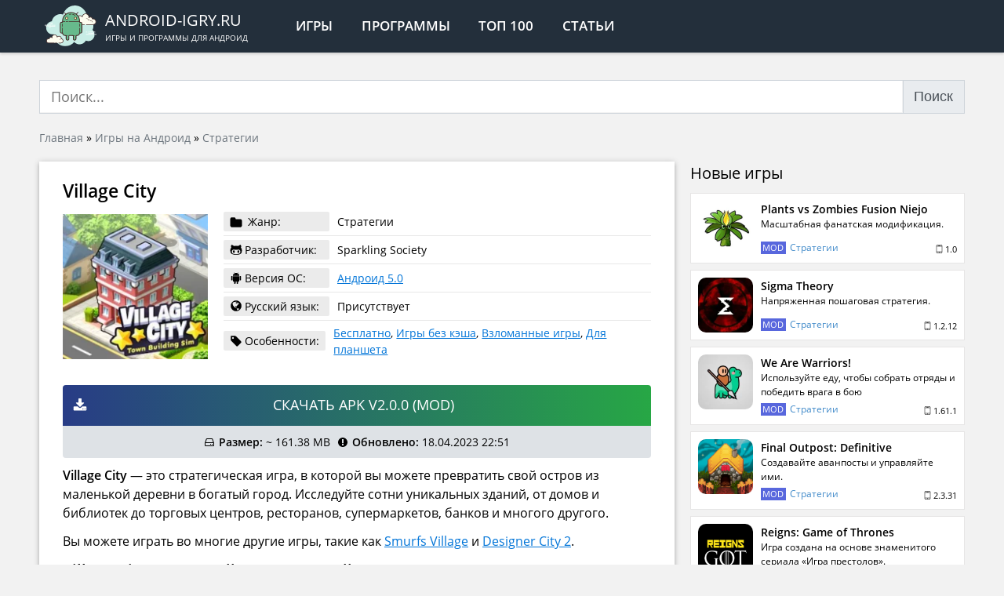

--- FILE ---
content_type: text/html; charset=UTF-8
request_url: https://android-igry.ru/37766-village-city.html
body_size: 17342
content:
<!doctype html>
<html lang="ru-RU">
<head>
<meta charset="UTF-8"/>
<meta http-equiv="x-ua-compatible" content="ie=edge">
<meta name="viewport" content="width=device-width,initial-scale=1">
<link rel="mask-icon" href="/favicon.svg" color="#232f3b">
<link rel="manifest" href="/manifest.json">
<meta name='robots' content='index, follow, max-image-preview:large, max-snippet:-1, max-video-preview:-1'/>
<title>Скачать Village City 2.0.0 для Андроид (неограниченные деньги)</title>
<meta name="description" content="Village City — это стратегическая игра, в которой вы можете превратить свой остров из маленькой деревни в богатый город. Исследуйте сотни уникальных"/>
<link rel="canonical" href="https://android-igry.ru/37766-village-city.html"/>
<meta property="og:locale" content="ru_RU"/>
<meta property="og:type" content="article"/>
<meta property="og:title" content="Village City"/>
<meta property="og:description" content="Village City — это стратегическая игра, в которой вы можете превратить свой остров из маленькой деревни в богатый город. Исследуйте сотни уникальных"/>
<meta property="og:url" content="https://android-igry.ru/37766-village-city.html"/>
<meta property="og:site_name" content="Android-igry.ru"/>
<meta property="article:publisher" content="https://www.facebook.com/androidcontent/"/>
<meta property="article:published_time" content="2022-12-21T12:42:01+00:00"/>
<meta property="article:modified_time" content="2023-04-18T19:51:55+00:00"/>
<meta property="og:image" content="https://android-igry.ru/wp-content/uploads/2022/12/village-city.webp"/>
<meta property="og:image:width" content="240"/>
<meta property="og:image:height" content="240"/>
<meta property="og:image:type" content="image/webp"/>
<meta name="author" content="android-igry"/>
<script type="application/ld+json" class="yoast-schema-graph">{"@context":"https://schema.org","@graph":[{"@type":"Article","@id":"https://android-igry.ru/37766-village-city.html#article","isPartOf":{"@id":"https://android-igry.ru/37766-village-city.html"},"author":{"name":"android-igry","@id":"https://android-igry.ru/#/schema/person/7faf5a85fed15c28bf3be3f55654ebd5"},"headline":"Village City","datePublished":"2022-12-21T12:42:01+00:00","dateModified":"2023-04-18T19:51:55+00:00","mainEntityOfPage":{"@id":"https://android-igry.ru/37766-village-city.html"},"wordCount":615,"commentCount":0,"publisher":{"@id":"https://android-igry.ru/#organization"},"image":{"@id":"https://android-igry.ru/37766-village-city.html#primaryimage"},"thumbnailUrl":"https://android-igry.ru/wp-content/uploads/2022/12/village-city.webp","keywords":["Градостроительные","Ферма"],"articleSection":["Стратегии"],"inLanguage":"ru-RU","potentialAction":[{"@type":"CommentAction","name":"Comment","target":["https://android-igry.ru/37766-village-city.html#respond"]}]},{"@type":"WebPage","@id":"https://android-igry.ru/37766-village-city.html","url":"https://android-igry.ru/37766-village-city.html","name":"Скачать Village City 2.0.0 для Андроид (неограниченные деньги)","isPartOf":{"@id":"https://android-igry.ru/#website"},"primaryImageOfPage":{"@id":"https://android-igry.ru/37766-village-city.html#primaryimage"},"image":{"@id":"https://android-igry.ru/37766-village-city.html#primaryimage"},"thumbnailUrl":"https://android-igry.ru/wp-content/uploads/2022/12/village-city.webp","datePublished":"2022-12-21T12:42:01+00:00","dateModified":"2023-04-18T19:51:55+00:00","description":"Village City — это стратегическая игра, в которой вы можете превратить свой остров из маленькой деревни в богатый город. Исследуйте сотни уникальных","breadcrumb":{"@id":"https://android-igry.ru/37766-village-city.html#breadcrumb"},"inLanguage":"ru-RU","potentialAction":[{"@type":"ReadAction","target":["https://android-igry.ru/37766-village-city.html"]}]},{"@type":"ImageObject","inLanguage":"ru-RU","@id":"https://android-igry.ru/37766-village-city.html#primaryimage","url":"https://android-igry.ru/wp-content/uploads/2022/12/village-city.webp","contentUrl":"https://android-igry.ru/wp-content/uploads/2022/12/village-city.webp","width":240,"height":240},{"@type":"BreadcrumbList","@id":"https://android-igry.ru/37766-village-city.html#breadcrumb","itemListElement":[{"@type":"ListItem","position":1,"name":"Главная","item":"https://android-igry.ru/"},{"@type":"ListItem","position":2,"name":"Игры на Андроид","item":"https://android-igry.ru/igry"},{"@type":"ListItem","position":3,"name":"Стратегии","item":"https://android-igry.ru/igry/strategii"},{"@type":"ListItem","position":4,"name":"Village City"}]},{"@type":"WebSite","@id":"https://android-igry.ru/#website","url":"https://android-igry.ru/","name":"Приложения для Андроид","description":"Игры и программы для андроид","publisher":{"@id":"https://android-igry.ru/#organization"},"alternateName":"Android-igry.ru","potentialAction":[{"@type":"SearchAction","target":{"@type":"EntryPoint","urlTemplate":"https://android-igry.ru/?s={search_term_string}"},"query-input":{"@type":"PropertyValueSpecification","valueRequired":true,"valueName":"search_term_string"}}],"inLanguage":"ru-RU"},{"@type":"Organization","@id":"https://android-igry.ru/#organization","name":"ANDROID-IGRY.RU","url":"https://android-igry.ru/","logo":{"@type":"ImageObject","inLanguage":"ru-RU","@id":"https://android-igry.ru/#/schema/logo/image/","url":"https://android-igry.ru/wp-content/uploads/2019/08/android-os.png","contentUrl":"https://android-igry.ru/wp-content/uploads/2019/08/android-os.png","width":344,"height":344,"caption":"ANDROID-IGRY.RU"},"image":{"@id":"https://android-igry.ru/#/schema/logo/image/"},"sameAs":["https://www.facebook.com/androidcontent/","https://x.com/android_content","https://vk.com/android_content","https://t.me/android_igry_ru"]},{"@type":"Person","@id":"https://android-igry.ru/#/schema/person/7faf5a85fed15c28bf3be3f55654ebd5","name":"android-igry","image":{"@type":"ImageObject","inLanguage":"ru-RU","@id":"https://android-igry.ru/#/schema/person/image/","url":"https://secure.gravatar.com/avatar/155cd353716edf3b894e2c6149ce806707671b8cce1334756b7f384666f77ea9?s=96&d=mm&r=g","contentUrl":"https://secure.gravatar.com/avatar/155cd353716edf3b894e2c6149ce806707671b8cce1334756b7f384666f77ea9?s=96&d=mm&r=g","caption":"android-igry"}}]}</script>
<style id='wp-img-auto-sizes-contain-inline-css'>img:is([sizes=auto i],[sizes^="auto," i]){contain-intrinsic-size:3000px 1500px}</style>
<style id='classic-theme-styles-inline-css'>.wp-block-button__link{color:#fff;background-color:#32373c;border-radius:9999px;box-shadow:none;text-decoration:none;padding:calc(.667em + 2px) calc(1.333em + 2px);font-size:1.125em}.wp-block-file__button{background:#32373c;color:#fff;text-decoration:none}</style>
<link rel="stylesheet" type="text/css" href="//android-igry.ru/wp-content/cache/wpfc-minified/2c4fijxe/dqijs.css" media="all"/>
<script type="application/ld+json">{
"@context": "https://schema.org/",
"@type": "CreativeWorkSeries",
"name": "Village City",
"aggregateRating": {
"@type": "AggregateRating",
"ratingValue": "5",
"bestRating": "5",
"ratingCount": "1"
}}</script>
<style id='global-styles-inline-css'>:root{--wp--preset--aspect-ratio--square:1;--wp--preset--aspect-ratio--4-3:4/3;--wp--preset--aspect-ratio--3-4:3/4;--wp--preset--aspect-ratio--3-2:3/2;--wp--preset--aspect-ratio--2-3:2/3;--wp--preset--aspect-ratio--16-9:16/9;--wp--preset--aspect-ratio--9-16:9/16;--wp--preset--color--black:#000000;--wp--preset--color--cyan-bluish-gray:#abb8c3;--wp--preset--color--white:#ffffff;--wp--preset--color--pale-pink:#f78da7;--wp--preset--color--vivid-red:#cf2e2e;--wp--preset--color--luminous-vivid-orange:#ff6900;--wp--preset--color--luminous-vivid-amber:#fcb900;--wp--preset--color--light-green-cyan:#7bdcb5;--wp--preset--color--vivid-green-cyan:#00d084;--wp--preset--color--pale-cyan-blue:#8ed1fc;--wp--preset--color--vivid-cyan-blue:#0693e3;--wp--preset--color--vivid-purple:#9b51e0;--wp--preset--gradient--vivid-cyan-blue-to-vivid-purple:linear-gradient(135deg,rgb(6,147,227) 0%,rgb(155,81,224) 100%);--wp--preset--gradient--light-green-cyan-to-vivid-green-cyan:linear-gradient(135deg,rgb(122,220,180) 0%,rgb(0,208,130) 100%);--wp--preset--gradient--luminous-vivid-amber-to-luminous-vivid-orange:linear-gradient(135deg,rgb(252,185,0) 0%,rgb(255,105,0) 100%);--wp--preset--gradient--luminous-vivid-orange-to-vivid-red:linear-gradient(135deg,rgb(255,105,0) 0%,rgb(207,46,46) 100%);--wp--preset--gradient--very-light-gray-to-cyan-bluish-gray:linear-gradient(135deg,rgb(238,238,238) 0%,rgb(169,184,195) 100%);--wp--preset--gradient--cool-to-warm-spectrum:linear-gradient(135deg,rgb(74,234,220) 0%,rgb(151,120,209) 20%,rgb(207,42,186) 40%,rgb(238,44,130) 60%,rgb(251,105,98) 80%,rgb(254,248,76) 100%);--wp--preset--gradient--blush-light-purple:linear-gradient(135deg,rgb(255,206,236) 0%,rgb(152,150,240) 100%);--wp--preset--gradient--blush-bordeaux:linear-gradient(135deg,rgb(254,205,165) 0%,rgb(254,45,45) 50%,rgb(107,0,62) 100%);--wp--preset--gradient--luminous-dusk:linear-gradient(135deg,rgb(255,203,112) 0%,rgb(199,81,192) 50%,rgb(65,88,208) 100%);--wp--preset--gradient--pale-ocean:linear-gradient(135deg,rgb(255,245,203) 0%,rgb(182,227,212) 50%,rgb(51,167,181) 100%);--wp--preset--gradient--electric-grass:linear-gradient(135deg,rgb(202,248,128) 0%,rgb(113,206,126) 100%);--wp--preset--gradient--midnight:linear-gradient(135deg,rgb(2,3,129) 0%,rgb(40,116,252) 100%);--wp--preset--font-size--small:13px;--wp--preset--font-size--medium:20px;--wp--preset--font-size--large:36px;--wp--preset--font-size--x-large:42px;--wp--preset--spacing--20:0.44rem;--wp--preset--spacing--30:0.67rem;--wp--preset--spacing--40:1rem;--wp--preset--spacing--50:1.5rem;--wp--preset--spacing--60:2.25rem;--wp--preset--spacing--70:3.38rem;--wp--preset--spacing--80:5.06rem;--wp--preset--shadow--natural:6px 6px 9px rgba(0, 0, 0, 0.2);--wp--preset--shadow--deep:12px 12px 50px rgba(0, 0, 0, 0.4);--wp--preset--shadow--sharp:6px 6px 0px rgba(0, 0, 0, 0.2);--wp--preset--shadow--outlined:6px 6px 0px -3px rgb(255, 255, 255), 6px 6px rgb(0, 0, 0);--wp--preset--shadow--crisp:6px 6px 0px rgb(0, 0, 0);}:where(.is-layout-flex){gap:0.5em;}:where(.is-layout-grid){gap:0.5em;}body .is-layout-flex{display:flex;}.is-layout-flex{flex-wrap:wrap;align-items:center;}.is-layout-flex > :is(*, div){margin:0;}body .is-layout-grid{display:grid;}.is-layout-grid > :is(*, div){margin:0;}:where(.wp-block-columns.is-layout-flex){gap:2em;}:where(.wp-block-columns.is-layout-grid){gap:2em;}:where(.wp-block-post-template.is-layout-flex){gap:1.25em;}:where(.wp-block-post-template.is-layout-grid){gap:1.25em;}.has-black-color{color:var(--wp--preset--color--black) !important;}.has-cyan-bluish-gray-color{color:var(--wp--preset--color--cyan-bluish-gray) !important;}.has-white-color{color:var(--wp--preset--color--white) !important;}.has-pale-pink-color{color:var(--wp--preset--color--pale-pink) !important;}.has-vivid-red-color{color:var(--wp--preset--color--vivid-red) !important;}.has-luminous-vivid-orange-color{color:var(--wp--preset--color--luminous-vivid-orange) !important;}.has-luminous-vivid-amber-color{color:var(--wp--preset--color--luminous-vivid-amber) !important;}.has-light-green-cyan-color{color:var(--wp--preset--color--light-green-cyan) !important;}.has-vivid-green-cyan-color{color:var(--wp--preset--color--vivid-green-cyan) !important;}.has-pale-cyan-blue-color{color:var(--wp--preset--color--pale-cyan-blue) !important;}.has-vivid-cyan-blue-color{color:var(--wp--preset--color--vivid-cyan-blue) !important;}.has-vivid-purple-color{color:var(--wp--preset--color--vivid-purple) !important;}.has-black-background-color{background-color:var(--wp--preset--color--black) !important;}.has-cyan-bluish-gray-background-color{background-color:var(--wp--preset--color--cyan-bluish-gray) !important;}.has-white-background-color{background-color:var(--wp--preset--color--white) !important;}.has-pale-pink-background-color{background-color:var(--wp--preset--color--pale-pink) !important;}.has-vivid-red-background-color{background-color:var(--wp--preset--color--vivid-red) !important;}.has-luminous-vivid-orange-background-color{background-color:var(--wp--preset--color--luminous-vivid-orange) !important;}.has-luminous-vivid-amber-background-color{background-color:var(--wp--preset--color--luminous-vivid-amber) !important;}.has-light-green-cyan-background-color{background-color:var(--wp--preset--color--light-green-cyan) !important;}.has-vivid-green-cyan-background-color{background-color:var(--wp--preset--color--vivid-green-cyan) !important;}.has-pale-cyan-blue-background-color{background-color:var(--wp--preset--color--pale-cyan-blue) !important;}.has-vivid-cyan-blue-background-color{background-color:var(--wp--preset--color--vivid-cyan-blue) !important;}.has-vivid-purple-background-color{background-color:var(--wp--preset--color--vivid-purple) !important;}.has-black-border-color{border-color:var(--wp--preset--color--black) !important;}.has-cyan-bluish-gray-border-color{border-color:var(--wp--preset--color--cyan-bluish-gray) !important;}.has-white-border-color{border-color:var(--wp--preset--color--white) !important;}.has-pale-pink-border-color{border-color:var(--wp--preset--color--pale-pink) !important;}.has-vivid-red-border-color{border-color:var(--wp--preset--color--vivid-red) !important;}.has-luminous-vivid-orange-border-color{border-color:var(--wp--preset--color--luminous-vivid-orange) !important;}.has-luminous-vivid-amber-border-color{border-color:var(--wp--preset--color--luminous-vivid-amber) !important;}.has-light-green-cyan-border-color{border-color:var(--wp--preset--color--light-green-cyan) !important;}.has-vivid-green-cyan-border-color{border-color:var(--wp--preset--color--vivid-green-cyan) !important;}.has-pale-cyan-blue-border-color{border-color:var(--wp--preset--color--pale-cyan-blue) !important;}.has-vivid-cyan-blue-border-color{border-color:var(--wp--preset--color--vivid-cyan-blue) !important;}.has-vivid-purple-border-color{border-color:var(--wp--preset--color--vivid-purple) !important;}.has-vivid-cyan-blue-to-vivid-purple-gradient-background{background:var(--wp--preset--gradient--vivid-cyan-blue-to-vivid-purple) !important;}.has-light-green-cyan-to-vivid-green-cyan-gradient-background{background:var(--wp--preset--gradient--light-green-cyan-to-vivid-green-cyan) !important;}.has-luminous-vivid-amber-to-luminous-vivid-orange-gradient-background{background:var(--wp--preset--gradient--luminous-vivid-amber-to-luminous-vivid-orange) !important;}.has-luminous-vivid-orange-to-vivid-red-gradient-background{background:var(--wp--preset--gradient--luminous-vivid-orange-to-vivid-red) !important;}.has-very-light-gray-to-cyan-bluish-gray-gradient-background{background:var(--wp--preset--gradient--very-light-gray-to-cyan-bluish-gray) !important;}.has-cool-to-warm-spectrum-gradient-background{background:var(--wp--preset--gradient--cool-to-warm-spectrum) !important;}.has-blush-light-purple-gradient-background{background:var(--wp--preset--gradient--blush-light-purple) !important;}.has-blush-bordeaux-gradient-background{background:var(--wp--preset--gradient--blush-bordeaux) !important;}.has-luminous-dusk-gradient-background{background:var(--wp--preset--gradient--luminous-dusk) !important;}.has-pale-ocean-gradient-background{background:var(--wp--preset--gradient--pale-ocean) !important;}.has-electric-grass-gradient-background{background:var(--wp--preset--gradient--electric-grass) !important;}.has-midnight-gradient-background{background:var(--wp--preset--gradient--midnight) !important;}.has-small-font-size{font-size:var(--wp--preset--font-size--small) !important;}.has-medium-font-size{font-size:var(--wp--preset--font-size--medium) !important;}.has-large-font-size{font-size:var(--wp--preset--font-size--large) !important;}.has-x-large-font-size{font-size:var(--wp--preset--font-size--x-large) !important;}</style>
<script data-wpfc-render="false">var Wpfcll={s:[],osl:0,scroll:false,i:function(){Wpfcll.ss();window.addEventListener('load',function(){let observer=new MutationObserver(mutationRecords=>{Wpfcll.osl=Wpfcll.s.length;Wpfcll.ss();if(Wpfcll.s.length > Wpfcll.osl){Wpfcll.ls(false);}});observer.observe(document.getElementsByTagName("html")[0],{childList:true,attributes:true,subtree:true,attributeFilter:["src"],attributeOldValue:false,characterDataOldValue:false});Wpfcll.ls(true);});window.addEventListener('scroll',function(){Wpfcll.scroll=true;Wpfcll.ls(false);});window.addEventListener('resize',function(){Wpfcll.scroll=true;Wpfcll.ls(false);});window.addEventListener('click',function(){Wpfcll.scroll=true;Wpfcll.ls(false);});},c:function(e,pageload){var w=document.documentElement.clientHeight || body.clientHeight;var n=0;if(pageload){n=0;}else{n=(w > 800) ? 800:200;n=Wpfcll.scroll ? 800:n;}var er=e.getBoundingClientRect();var t=0;var p=e.parentNode ? e.parentNode:false;if(typeof p.getBoundingClientRect=="undefined"){var pr=false;}else{var pr=p.getBoundingClientRect();}if(er.x==0 && er.y==0){for(var i=0;i < 10;i++){if(p){if(pr.x==0 && pr.y==0){if(p.parentNode){p=p.parentNode;}if(typeof p.getBoundingClientRect=="undefined"){pr=false;}else{pr=p.getBoundingClientRect();}}else{t=pr.top;break;}}};}else{t=er.top;}if(w - t+n > 0){return true;}return false;},r:function(e,pageload){var s=this;var oc,ot;try{oc=e.getAttribute("data-wpfc-original-src");ot=e.getAttribute("data-wpfc-original-srcset");originalsizes=e.getAttribute("data-wpfc-original-sizes");if(s.c(e,pageload)){if(oc || ot){if(e.tagName=="DIV" || e.tagName=="A" || e.tagName=="SPAN"){e.style.backgroundImage="url("+oc+")";e.removeAttribute("data-wpfc-original-src");e.removeAttribute("data-wpfc-original-srcset");e.removeAttribute("onload");}else{if(oc){e.setAttribute('src',oc);}if(ot){e.setAttribute('srcset',ot);}if(originalsizes){e.setAttribute('sizes',originalsizes);}if(e.getAttribute("alt") && e.getAttribute("alt")=="blank"){e.removeAttribute("alt");}e.removeAttribute("data-wpfc-original-src");e.removeAttribute("data-wpfc-original-srcset");e.removeAttribute("data-wpfc-original-sizes");e.removeAttribute("onload");if(e.tagName=="IFRAME"){var y="https://www.youtube.com/embed/";if(navigator.userAgent.match(/\sEdge?\/\d/i)){e.setAttribute('src',e.getAttribute("src").replace(/.+\/templates\/youtube\.html\#/,y));}e.onload=function(){if(typeof window.jQuery !="undefined"){if(jQuery.fn.fitVids){jQuery(e).parent().fitVids({customSelector:"iframe[src]"});}}var s=e.getAttribute("src").match(/templates\/youtube\.html\#(.+)/);if(s){try{var i=e.contentDocument || e.contentWindow;if(i.location.href=="about:blank"){e.setAttribute('src',y+s[1]);}}catch(err){e.setAttribute('src',y+s[1]);}}}}}}else{if(e.tagName=="NOSCRIPT"){if(typeof window.jQuery !="undefined"){if(jQuery(e).attr("data-type")=="wpfc"){e.removeAttribute("data-type");jQuery(e).after(jQuery(e).text());}}}}}}catch(error){console.log(error);console.log("==>",e);}},ss:function(){var i=Array.prototype.slice.call(document.getElementsByTagName("img"));var f=Array.prototype.slice.call(document.getElementsByTagName("iframe"));var d=Array.prototype.slice.call(document.getElementsByTagName("div"));var a=Array.prototype.slice.call(document.getElementsByTagName("a"));var s=Array.prototype.slice.call(document.getElementsByTagName("span"));var n=Array.prototype.slice.call(document.getElementsByTagName("noscript"));this.s=i.concat(f).concat(d).concat(a).concat(s).concat(n);},ls:function(pageload){var s=this;[].forEach.call(s.s,function(e,index){s.r(e,pageload);});}};document.addEventListener('DOMContentLoaded',function(){wpfci();});function wpfci(){Wpfcll.i();}</script>
</head>
<body>
<header>
<div class="site-header">
<div class="container">
<div class="d-flex align-items-stretch">
<div class="d-flex align-items-center">
<div class="uppercase site-logo d-flex align-items-center">
<a href="/" class="no-link d-flex align-items-center">			  <div class="site-logo__img"><img src="/wp-content/themes/android-igry/assets/img/logo.svg" alt="ANDROID-IGRY.RU"></div><div class="site-logo__text">
<div class="site-logo__text-name">android-igry.ru</div><div class="site-logo__text-descr">Игры и программы для андроид</div></div></a></div><nav>
<ul class="header-menu d-flex uppercase">
<li class="header-menu__item"><a href="/igry/" class="header-menu__link">Игры</a></li>
<li class="header-menu__item"><a href="/programmy/" class="header-menu__link">Программы</a></li>
<li class="header-menu__item"><a href="/luchshie-igry-na-android/" class="header-menu__link">Топ 100</a></li>
<li class="header-menu__item d-xs-block d-none"><a href="/articles/" class="header-menu__link">Статьи</a></li>
</ul>
</nav></div></div></div></div></header>
<div class="content">
<div class="container">
<div id="yandex_rtb_R-A-1570976-4" class="mt-10 mb-20"></div><form role="search" method="get" id="search-form" action="/" class="mt-10 mb-20">
<div class="input-group"> <input type="search" class="form-control" value="" minlength="4" required name="s" id="s" placeholder="Поиск..." autocomplete="off" /> <button id="searchsubmit" class="btn-default input-group-btn pointer input-group-append">Поиск</button></div></form></div><div class="container">
<div class="breadcrumbs"><span><span><a href="https://android-igry.ru/">Главная</a></span> » <span><a href="https://android-igry.ru/igry">Игры на Андроид</a></span> » <span><a href="https://android-igry.ru/igry/strategii">Стратегии</a></span></span></div></div><div class="container mt-20">
<div class="app-single row_md mobile-negative">
<div class="single-content single-content_app bg-white shadow-block">
<main id="main">
<article class="single-content__inner">
<h1 class="h1 app-single-title font-weight-600 mb-10">Village City</h1>
<div class="app-single-info align-items-center">
<div class="app-single-info__poster"><img width="190" height="190" src="https://android-igry.ru/wp-content/uploads/2022/12/village-city-190x190.webp" class="attachment-medium size-medium wp-post-image" alt="Village City 2.0.0" decoding="async" srcset="https://android-igry.ru/wp-content/uploads/2022/12/village-city-190x190.webp 190w, https://android-igry.ru/wp-content/uploads/2022/12/village-city-120x120.webp 120w, https://android-igry.ru/wp-content/uploads/2022/12/village-city.webp 240w" sizes="(max-width: 190px) 100vw, 190px" wpfc-lazyload-disable="true"/></div><div class="app-single-info__info">
<div class="app-single-data">
<div class="app-single-data__item d-flex align-items-center">
<div class="app-single-data__item-label"> <svg class="icon-folder"> <use xlink:href="/icons.svg#icon-folder"></use> </svg> <span>Жанр:</span></div><div class="app-single-data__item-info">Стратегии</div></div><div class="app-single-data__item d-flex align-items-center">
<div class="app-single-data__item-label d-flex align-items-center"> <svg class="icon-android"> <use xlink:href="/icons.svg#icon-github-alt"></use> </svg> <span>Разработчик:</span></div>Sparkling Society</div><div class="app-single-data__item d-flex align-items-center">
<div class="app-single-data__item-label d-flex align-items-center"> <svg class="icon-android"> <use xlink:href="/icons.svg#icon-android"></use> </svg> <span>Версия ОС:</span></div><div class="app-single-data__item-info"><a href="https://android-igry.ru/os/android-5/" rel="tag">Андроид 5.0</a></div></div><div class="app-single-data__item d-flex align-items-center">
<div class="app-single-data__item-label d-flex align-items-center"> <svg class="icon-globe"> <use xlink:href="/icons.svg#icon-globe"></use> </svg> <span>Русский язык:</span></div><div class="app-single-data__item-info"> Присутствует</div></div><div class="app-single-data__item d-flex align-items-center">
<div class="app-single-data__item-label d-flex align-items-center"> <svg class="icon-tag"> <use xlink:href="/icons.svg#icon-tag"></use> </svg> <span>Особенности:</span></div><div class="app-single-data__item-info"><a href="https://android-igry.ru/features/besplatnye-igry/" rel="tag">Бесплатно</a>, <a href="https://android-igry.ru/features/igry-bez-kesha/" rel="tag">Игры без кэша</a>, <a href="https://android-igry.ru/features/vzlomannye-igry/" rel="tag">Взломанные игры</a>, <a href="https://android-igry.ru/features/igry-dlya-planshetov/" rel="tag">Для планшета</a></div></div></div></div></div><div id="yandex_rtb_R-A-1570976-3" class="mb-20"></div><noindex>
<div class="download text-center">
<noindex><a target="_blank" rel="nofollow" href="https://android-igry.ru/goto/5555" class="download__link download__link_original d-flex align-items-center" rel="nofollow noopener" target="_blank">
<svg class="icon-download"><use xlink:href="/icons.svg#icon-download"></use></svg>
<span class="download__title uppercase">Скачать APK v2.0.0&nbsp;(MOD)</span>
</a></noindex>
<div class="download-info p-10 d-flex flex-wrap justify-content-center align-items-center">
<div class="download-info__item d-flex align-items-center">
<svg class="icon-hdd-o mr-5"><use xlink:href="/icons.svg#icon-hdd-o"></use></svg>
<div><b>Размер:</b> ~ 161.38 MB</div></div><div class="download-info__item d-flex align-items-center">
<svg class="icon-exclamation-circle mr-5"><use xlink:href="/icons.svg#icon-exclamation-circle"></use></svg>
<div><b>Обновлено:</b> 18.04.2023 22:51</div></div></div></div></noindex>
<div class="app-single__description mt-10 mb-20"><p><strong>Village City</strong> — это стратегическая игра, в которой вы можете превратить свой остров из маленькой деревни в богатый город. Исследуйте сотни уникальных зданий, от домов и библиотек до торговых центров, ресторанов, супермаркетов, банков и многого другого.</p> <p>Вы можете играть во многие другие игры, такие как <a title="Smurfs Village" href="https://android-igry.ru/35531-smurfs-village.html">Smurfs Village</a> и <a title="Designer City 2" href="https://android-igry.ru/30022-designer-city-2.html">Designer City 2</a>.</p> <h2>Village City — постройте город своей мечты</h2> <p>Если кто-то любит игры про строительство и ферму, то Village City точно заинтересует. Это новая игра от издателя Sparkling Society, которая теперь доступна в Google Play и доступна для бесплатного скачивания. Это увлекательная игра, в которую каждый может играть, нажимая на экран. Нажимайте, чтобы строить дома, улицы и собирать монеты с жителей. Тем самым вы сможете превратить город из деревни в страну с бурной и насыщенной жизнью.</p> <p>В эту игру очень легко играть, она имеет яркий и дружелюбный графический стиль. Так что каждый может играть в нее для развлечения, отдыха или просто убить время. Эта игра также может работать даже без подключения к Интернету. Так что просто загрузите ее один раз на свой телефон, и вы сможете играть в нее, где бы вы ни находились.</p> <h3>Стратегический геймплей</h3> <p>Приезжая в Village City, геймеры могут свободно строить по своему желанию. Изначально в игре будет подробное руководство, по которому геймеры смогут подойти к игре. Но зато они могут делать как хотят, начиная с самых простых шагов и постепенно вникая в игровой процесс. Давайте начнем с того, что построим небольшое здание и разместим его там, где хотите. Далее нужно построить улицы для движения транспорта, чтобы каждый мог легко приходить и уходить.</p> <p><img wpfc-lazyload-disable="true" fetchpriority="high" decoding="async" class="alignnone wp-image-37770 size-large" src="https://android-igry.ru/wp-content/uploads/2022/12/village-city-3-1024x576.webp" alt="Village City — постройте город своей мечты в автономном режиме" width="1024" height="576" srcset="https://android-igry.ru/wp-content/uploads/2022/12/village-city-3-1024x576.webp 1024w, https://android-igry.ru/wp-content/uploads/2022/12/village-city-3-190x107.webp 190w, https://android-igry.ru/wp-content/uploads/2022/12/village-city-3-120x67.webp 120w, https://android-igry.ru/wp-content/uploads/2022/12/village-city-3-768x432.webp 768w, https://android-igry.ru/wp-content/uploads/2022/12/village-city-3.webp 1067w" sizes="(max-width: 1024px) 100vw, 1024px"/></p> <p>Когда транспортные средства движутся по зданиям, вы будете получать прибыль. Затем используйте его, чтобы купить больше новых зданий, не только домов, но и центра, ресторана, парка развлечений и даже великолепного замка. Вы можете строить что угодно и где угодно, но вам нужно убедиться, что все идет гладко, чтобы <a href="https://android-igry.ru/5245-1xbet.html">заработать много денег</a>. Например, многолюдные здания, такие как парки развлечений, супермаркеты и рестораны, лучше всего размещать рядом с основными дорогами.</p> <h3>Наслаждайтесь бурным ритмом жизни</h3> <p>Поначалу геймеры могут не чувствовать азарта города. Но чем дольше вы играете, тем многолюднее жители, тем насыщеннее и насыщеннее жизнь. Работы и услуги будут привлекать жителей со всего мира жить и богатеть. В то время звук уличного движения казался самым громким звуком, но он создавал ощущение веселья, которое все хотели услышать. Яркий город с сотнями уникальных зданий и дорог — идеальное место для экономического развития всех отраслей</p> <p>Кроме того, <strong>Village City</strong> предлагает множество типов ландшафта для строительства в городе, таких как трава, пляж, вода, скалы и многое другое. Так что, если вы владеете всем этим, вы можете сформировать богатую среду обитания. Не только люди и сооружения, но также растения и животные создают дружественную и устойчивую экосистему. Звучит здорово, не так ли?</p> <h3>Обновите и разблокируйте ресурсы</h3> <p>Геймеры могут играть в Village City в двух направлениях: одно — улучшать, другое — расширять. Но в основном все играют в обе стороны. Соответственно, геймеры могут тратить деньги на модернизацию зданий и улиц для повышения производительности. Но со временем они также могут расширить свой спектр на другие места, чтобы добавить новые дома, новые дороги и привлечь новых жителей.</p> <p><img wpfc-lazyload-disable="true" decoding="async" class="alignnone wp-image-37769 size-large" src="https://android-igry.ru/wp-content/uploads/2022/12/village-city-2-1024x576.webp" alt="Village City - красивая и милая графика" width="1024" height="576" srcset="https://android-igry.ru/wp-content/uploads/2022/12/village-city-2-1024x576.webp 1024w, https://android-igry.ru/wp-content/uploads/2022/12/village-city-2-190x107.webp 190w, https://android-igry.ru/wp-content/uploads/2022/12/village-city-2-120x67.webp 120w, https://android-igry.ru/wp-content/uploads/2022/12/village-city-2-768x432.webp 768w, https://android-igry.ru/wp-content/uploads/2022/12/village-city-2.webp 1067w" sizes="(max-width: 1024px) 100vw, 1024px"/></p> <p>Используйте деньги, полученные от ваших построек, чтобы разблокировать множество зданий, от низкоуровневых до высококлассных, от обычных до больших и роскошных построек. Кроме того, за выполнение ежедневных заданий можно открыть множество интересных наград. Не упустите шанс удвоить свой прогресс.</p> <h2>Village City &#8212; красивая и милая графика</h2> <p>Village City с первого раза впечатляет детализированной и яркой трехмерной графикой. Все купается в ярких красках и веселой суетливой сцене. Здания, сооружения, улицы выглядят очень реалистично. Эффекты, значки и интерактивный интерфейс также очень яркие и интуитивно понятные. В общем, все хорошо, чтобы играть долго и не надоедать. Только получая все больше и больше удовольствия от десятков новых вещей и расслабляющей и запоминающейся фоновой музыки.<span id="how-to-install-village-city" class="ez-toc-section"></span></p></div><div id="yandex_rtb_R-A-1570976-2" class="mt-20 mb-20"></div><div class="app-single-tags mb-20 d-flex flex-wrap align-items-center"> <span class="font-weight-600 mr-10 mb-10">Метки:</span> <ul class="app-single__tags d-flex flex-wrap"><li class="app-single__tag mr-10 mb-10"><a href="https://android-igry.ru/collections/gradostroitelnye/" rel="tag">Градостроительные</a></li><li class="mr-10 app-single__tag mr-10 mb-10"><a href="https://android-igry.ru/collections/ferma/" rel="tag">Ферма</a></li></ul></div></article>
<div class="app-single-rating">
<div class="single-content__inner">
<div class="app-single-rating__content">
<div class="h3 mb-10">Оцените приложение</div><div class="kk-star-ratings kksr-template" data-payload='{&quot;id&quot;:&quot;37766&quot;,&quot;slug&quot;:&quot;default&quot;,&quot;ignore&quot;:&quot;&quot;,&quot;reference&quot;:&quot;template&quot;,&quot;align&quot;:&quot;&quot;,&quot;class&quot;:&quot;&quot;,&quot;count&quot;:&quot;1&quot;,&quot;legendonly&quot;:&quot;&quot;,&quot;readonly&quot;:&quot;&quot;,&quot;score&quot;:&quot;5&quot;,&quot;starsonly&quot;:&quot;&quot;,&quot;valign&quot;:&quot;&quot;,&quot;best&quot;:&quot;5&quot;,&quot;gap&quot;:&quot;5&quot;,&quot;greet&quot;:&quot;Оцените post&quot;,&quot;legend&quot;:&quot;5 (1 голос)&quot;,&quot;size&quot;:&quot;40&quot;,&quot;title&quot;:&quot;Village City&quot;,&quot;width&quot;:&quot;222.5&quot;,&quot;_legend&quot;:&quot;{score} ({count} {votes})&quot;,&quot;font_factor&quot;:&quot;1.25&quot;}'>
<div class="kksr-stars">
<div class="kksr-stars-inactive">
<div class="kksr-star" data-star="1" style="padding-right: 5px">
<div class="kksr-icon" style="width: 40px; height: 40px;"></div></div><div class="kksr-star" data-star="2" style="padding-right: 5px">
<div class="kksr-icon" style="width: 40px; height: 40px;"></div></div><div class="kksr-star" data-star="3" style="padding-right: 5px">
<div class="kksr-icon" style="width: 40px; height: 40px;"></div></div><div class="kksr-star" data-star="4" style="padding-right: 5px">
<div class="kksr-icon" style="width: 40px; height: 40px;"></div></div><div class="kksr-star" data-star="5" style="padding-right: 5px">
<div class="kksr-icon" style="width: 40px; height: 40px;"></div></div></div><div class="kksr-stars-active" style="width: 222.5px;">
<div class="kksr-star" style="padding-right: 5px">
<div class="kksr-icon" style="width: 40px; height: 40px;"></div></div><div class="kksr-star" style="padding-right: 5px">
<div class="kksr-icon" style="width: 40px; height: 40px;"></div></div><div class="kksr-star" style="padding-right: 5px">
<div class="kksr-icon" style="width: 40px; height: 40px;"></div></div><div class="kksr-star" style="padding-right: 5px">
<div class="kksr-icon" style="width: 40px; height: 40px;"></div></div><div class="kksr-star" style="padding-right: 5px">
<div class="kksr-icon" style="width: 40px; height: 40px;"></div></div></div></div><div class="kksr-legend text-center text-secondary">
<div class="kksr-legend-score text-seco">5</div><div> Всего оценок: <span class="kksr-legend-meta">1</span></div></div></div></div></div></div><div class="app-single__images relative">
<div data-thumbwidth="115" data-thumbheight="75" data-thumbmargin="5" data-width="100%" data-ratio="858/485" data-loop="true" data-allowfullscreen="true" data-nav="thumbs" class="fotorama"> <a href="https://android-igry.ru/wp-content/uploads/2022/12/village-city-1-1024x576.webp" data-thumb="https://android-igry.ru/wp-content/uploads/2022/12/village-city-1-190x107.webp"></a> <a href="https://android-igry.ru/wp-content/uploads/2022/12/village-city-2-1024x576.webp" data-thumb="https://android-igry.ru/wp-content/uploads/2022/12/village-city-2-190x107.webp"></a> <a href="https://android-igry.ru/wp-content/uploads/2022/12/village-city-3-1024x576.webp" data-thumb="https://android-igry.ru/wp-content/uploads/2022/12/village-city-3-190x107.webp"></a> <a href="https://android-igry.ru/wp-content/uploads/2022/12/village-city-4-1024x576.webp" data-thumb="https://android-igry.ru/wp-content/uploads/2022/12/village-city-4-190x107.webp"></a> <a href="https://android-igry.ru/wp-content/uploads/2022/12/village-city-5-1024x576.webp" data-thumb="https://android-igry.ru/wp-content/uploads/2022/12/village-city-5-190x107.webp"></a> <a href="https://youtu.be/-8RJClDBZy8"></a></div></div></main>
<div class="share-section">
<div class="single-content__inner">
<div class="mb-10">Понравилась статья? Лайк и репост будут лучшей благодарностью.</div><ul class="share d-flex flex-wrap align-items-center">
<li class="share__item share__item_vkontakte"> <a class="share__link" href="https://vk.com/share.php?url=https://android-igry.ru/37766-village-city.html&utm_source=share" rel="nofollow noopener" target="_blank" title="ВКонтакте"> <span class="share__badge"><span class="share__icon"></span></span> </a> </li>
<li class="share__item share__item_facebook"> <a class="share__link" href="https://www.facebook.com/sharer.php?u=https://android-igry.ru/37766-village-city.html&utm_source=share" rel="nofollow noopener" target="_blank" title="Facebook"> <span class="share__badge"><span class="share__icon"></span></span> </a> </li>
<li class="share__item share__item_odnoklassniki"> <a class="share__link" href="https://connect.ok.ru/dk?st.cmd=WidgetSharePreview&st.shareUrl=https://android-igry.ru/37766-village-city.html&utm_source=share" rel="nofollow noopener" target="_blank" title="Одноклассники"> <span class="share__badge"><span class="share__icon"></span></span> </a> </li>
<li class="share__item share__item_twitter"> <a class="share__link" href="https://twitter.com/intent/tweet?text=Village City&url=https://android-igry.ru/37766-village-city.html&utm_source=share" rel="nofollow noopener" target="_blank" title="Twitter"> <span class="share__badge"><span class="share__icon"></span></span> </a> </li>
<li class="share__item share__item_viber visible-mobile"> <a class="share__link" href="viber://forward?text=https://android-igry.ru/37766-village-city.html&utm_source=share" rel="nofollow" target="_blank" title="Viber"> <span class="share__badge"><span class="share__icon"></span></span> </a> </li>
<li class="share__item share__item_whatsapp visible-mobile"> <a class="share__link" href="https://api.whatsapp.com/send?text=https://android-igry.ru/37766-village-city.html&utm_source=share" rel="nofollow noopener" target="_blank" title="WhatsApp"> <span class="share__badge"><span class="share__icon"></span></span> </a> </li>
<li class="share__item share__item_telegram"> <a class="share__link" href="https://telegram.me/share/url?url=https://android-igry.ru/37766-village-city.html&utm_source=share" rel="nofollow noopener" target="_blank" title="Telegram"> <span class="share__badge"><span class="share__icon"></span></span> </a> </li>
</ul></div></div><section>
<div class="single-content__inner"> <h2>Скачать Village City на Андроид бесплатно</h2></div><div class="single-content__inner">
<div class="download-all">
<div class="download-all__item download-all__item_active">
<div class="download-all__header font-weight-600">
<div class="d-flex align-items-center relative">
<div> <svg class="icon-download mr-10"> <use xlink:href="/icons.svg#icon-download"></use> </svg></div><div>Версия: 2.0.0</div><div class="download-all__header-opener transition-300"></div></div></div><div class="download-all__content">
<div class="download-all__content__link-line">
<noindex><a target="_blank" rel="nofollow" href="https://android-igry.ru/goto/5555" rel="nofollow noopener" target="_blank" class="d-flex align-items-center space-between download-all__content__link-download">
<span class="d-block">
<span>Скачать APK</span>
<span class="text-secondary download-all__item-size d-block"> Размер файла: 161.38 MB</span>
</span>
<span class="label bg-purple">Mod</span>
</a></noindex>
<div class="h4 mt-10 mb-10 font-weight-600">Особенности мода</div><div class="mod-apk_description"> <p>неограниченные деньги</p></div></div></div></div></div></div><div class="single-content__inner">
<div id="yandex_rtb_R-A-1570976-6" class="mt-20 mb-20"></div></div><div class="single-content__inner">
<div class="app-shop-wrap">
<noindex><a target="_blank" rel="nofollow" href="https://android-igry.ru/goto/18550" class="app-shop btn-success d-flex p-10 align-items-center rounded-5" rel="nofollow noopener" target="_blank">
<div class="app-shop__img"> <img onload="Wpfcll.r(this,true);" src="[data-uri]" data-wpfc-original-src="/wp-content/themes/android-igry/assets/img/google-play.svg" alt="Загрузить из Google Play"></div><div class="app-shop__title">Загрузить из Google Play</div></a></noindex></div></div><noidex>
<div class="single-content__inner mt-20">
<a target="_blank" rel="nofollow noopener" href="https://t.me/+xE5oOGY8M3w5ZDBi" class="btn-primary d-flex p-10 align-items-center rounded-5">
<div class="app-shop__title">Ещё больше модов у нас в Telegram-канале</div></a></div></noidex>
</section>
<section class="similar-apps mt-20">
<div class="single-content__inner pb-0">
<h3 class="h3 mb-10">Похожие на Village City</h3>
<div class="apps apps_similar">
<div class="app__item">
<a href="https://android-igry.ru/1744-zombi-ferma.html" class="app__link app__link_border">
<div class="app__img"><img width="120" height="120" src="https://android-igry.ru/wp-content/uploads/2024/05/zombi-ferma-120x120.webp" class="attachment-thumbnail size-thumbnail wp-post-image" alt="Зомби Ферма 4.58" decoding="async" srcset="https://android-igry.ru/wp-content/uploads/2024/05/zombi-ferma-120x120.webp 120w, https://android-igry.ru/wp-content/uploads/2024/05/zombi-ferma-190x190.webp 190w, https://android-igry.ru/wp-content/uploads/2024/05/zombi-ferma.webp 480w" sizes="(max-width: 120px) 100vw, 120px" wpfc-lazyload-disable="true"/></div><div class="app-info">
<div class="app-info__first">
<div class="app-info__title" title="Зомби Ферма">Зомби Ферма</div><div class="app-info__description d-block">Ферма, которая дает новый взгляд на мир зомби.</div></div><div class="app-info__second">
<div class="mr-5 app-info__second__mod bg-purple text-white">MOD</div><div class="app-info__cat">Стратегии</div><div class="app-ver d-flex align-items-center">
<svg class="icon-iphone-streamline"><use xlink:href="/icons.svg#icon-iphone-streamline"></use></svg>
<div>4.58</div></div></div></div><div class="app-footer bg-secondary">MOD</div></a></div><div class="app__item">
<a href="https://android-igry.ru/23872-dragons-vsadniki-oluha.html" class="app__link app__link_border">
<div class="app__img"><img width="120" height="120" src="https://android-igry.ru/wp-content/uploads/2025/02/dragons-vsadniki-oluha-120x120.webp" class="attachment-thumbnail size-thumbnail wp-post-image" alt="Dragons: Всадники Олуха 1.103.11" decoding="async" srcset="https://android-igry.ru/wp-content/uploads/2025/02/dragons-vsadniki-oluha-120x120.webp 120w, https://android-igry.ru/wp-content/uploads/2025/02/dragons-vsadniki-oluha-190x190.webp 190w, https://android-igry.ru/wp-content/uploads/2025/02/dragons-vsadniki-oluha.webp 300w" sizes="(max-width: 120px) 100vw, 120px" wpfc-lazyload-disable="true"/></div><div class="app-info">
<div class="app-info__first">
<div class="app-info__title" title="Dragons: Всадники Олуха">Dragons: Всадники Олуха</div><div class="app-info__description d-block">Популярная игрушка по мотивам знаменитого мультика.</div></div><div class="app-info__second">
<div class="mr-5 app-info__second__mod bg-purple text-white">MOD</div><div class="app-info__cat">Симуляторы</div><div class="app-ver d-flex align-items-center">
<svg class="icon-iphone-streamline"><use xlink:href="/icons.svg#icon-iphone-streamline"></use></svg>
<div>1.103.11</div></div></div></div><div class="app-footer bg-secondary">MOD</div></a></div><div class="app__item">
<a href="https://android-igry.ru/58466-crunchyroll-moonstone-island.html" class="app__link app__link_border">
<div class="app__img"><img width="120" height="120" src="https://android-igry.ru/wp-content/uploads/2025/06/crunchyroll-moonstone-island-120x120.webp" class="attachment-thumbnail size-thumbnail wp-post-image" alt="Crunchyroll: Moonstone Island 2365" decoding="async" srcset="https://android-igry.ru/wp-content/uploads/2025/06/crunchyroll-moonstone-island-120x120.webp 120w, https://android-igry.ru/wp-content/uploads/2025/06/crunchyroll-moonstone-island-190x190.webp 190w, https://android-igry.ru/wp-content/uploads/2025/06/crunchyroll-moonstone-island.webp 300w" sizes="(max-width: 120px) 100vw, 120px" wpfc-lazyload-disable="true"/></div><div class="app-info">
<div class="app-info__first">
<div class="app-info__title" title="Crunchyroll: Moonstone Island">Crunchyroll: Moonstone Island</div><div class="app-info__description d-block">Увлекательная игра для фанатов аниме.</div></div><div class="app-info__second">
<div class="mr-5 app-info__second__mod bg-purple text-white">MOD</div><div class="app-info__cat">Приключения</div><div class="app-ver d-flex align-items-center">
<svg class="icon-iphone-streamline"><use xlink:href="/icons.svg#icon-iphone-streamline"></use></svg>
<div>2365</div></div></div></div><div class="app-footer bg-secondary">MOD</div></a></div><div class="app__item">
<a href="https://android-igry.ru/41499-adventure-bay.html" class="app__link app__link_border">
<div class="app__img"><img width="120" height="120" src="https://android-igry.ru/wp-content/uploads/2023/04/adventure-bay-120x120.webp" class="attachment-thumbnail size-thumbnail wp-post-image" alt="Adventure Bay 1.53.15" decoding="async" srcset="https://android-igry.ru/wp-content/uploads/2023/04/adventure-bay-120x120.webp 120w, https://android-igry.ru/wp-content/uploads/2023/04/adventure-bay-190x190.webp 190w, https://android-igry.ru/wp-content/uploads/2023/04/adventure-bay.webp 300w" sizes="(max-width: 120px) 100vw, 120px" wpfc-lazyload-disable="true"/></div><div class="app-info">
<div class="app-info__first">
<div class="app-info__title" title="Adventure Bay">Adventure Bay</div><div class="app-info__description d-block">Симулятор управления развитием фермы.</div></div><div class="app-info__second">
<div class="mr-5 app-info__second__mod bg-purple text-white">MOD</div><div class="app-info__cat">Симуляторы</div><div class="app-ver d-flex align-items-center">
<svg class="icon-iphone-streamline"><use xlink:href="/icons.svg#icon-iphone-streamline"></use></svg>
<div>1.53.15</div></div></div></div><div class="app-footer bg-secondary">MOD</div></a></div></div></div></section>
<div id="comments" class="comment single-content__inner mt-20">
<div id="respond" class="comment-respond">
<div id="reply-title" class="h3 mb-10 font-weight-600">Присоединяйтесь к обсуждению <small><a rel="nofollow" id="cancel-comment-reply-link" href="/37766-village-city.html#respond" style="display:none;">Cancel Reply</a></small></div><form action="https://android-igry.ru/wp-comments-post.php" method="post" id="commentform" class="comment-form"><p class="comment-notes"><span id="email-notes">Ваш адрес email не будет опубликован.</span> <span class="required-field-message">Обязательные поля помечены <span class="required">*</span></span></p><div class="row_xs"><div class="col-xs-6"><label for="author">Имя</label> <span class="required">*</span><input class="form-control mt-5 mb-10" id="author" name="author" type="text" required value="" size="30" aria-required='true' /></div><div class="col-xs-6"><label for="email">Email</label> <span class="required">*</span><input id="email" class="form-control mt-5 mb-10" name="email" required type="text" value="" size="30" aria-required='true' /></div></div><label for="comment">Комментарий</label> <span class="required">*</span><textarea rows="3" required id="comment" name="comment" placeholder="Написать комментарий..." aria-required="true" class="form-control mt-5"></textarea><div class="comment-form-cookies-consent mt-10 mb-10"><input class="mr-5" id="wp-comment-cookies-consent" name="wp-comment-cookies-consent" type="checkbox" checked value="yes" /><label for="wp-comment-cookies-consent">Сохранить имя и email для следующих комментариев.</label></div><div class="mt-10"><button name="submit" type="submit" id="submit" class="btn btn-primary rounded">Отправить</button> <input type='hidden' name='comment_post_ID' value='37766' id='comment_post_ID' /> <input type='hidden' name='comment_parent' id='comment_parent' value='0' /></div><p style="display: none;"><input type="hidden" id="akismet_comment_nonce" name="akismet_comment_nonce" value="9428a16217" /></p><p style="display: none !important;" class="akismet-fields-container" data-prefix="ak_"><label>&#916;<textarea name="ak_hp_textarea" cols="45" rows="8" maxlength="100"></textarea></label><input type="hidden" id="ak_js_1" name="ak_js" value="227"/></p></form></div></div></div><aside class="aside">
<div class="aside__item">
<div class="h2 aside__title mb-10">Новые игры</div><div class="app-single-aside__wrap">
<div class="apps apps_line-md">
<div class="app__item">
<a href="https://android-igry.ru/63551-plants-vs-zombies-fusion-niejo.html" class="app__link app__link_border">
<div class="app__img"><img width="120" height="120" src="https://android-igry.ru/wp-content/uploads/2026/01/pvz-fusion-niejo_123_result5-120x120.webp" class="attachment-thumbnail size-thumbnail wp-post-image" alt="Plants vs Zombies Fusion Niejo 1.0" decoding="async" srcset="https://android-igry.ru/wp-content/uploads/2026/01/pvz-fusion-niejo_123_result5-120x120.webp 120w, https://android-igry.ru/wp-content/uploads/2026/01/pvz-fusion-niejo_123_result5-190x190.webp 190w, https://android-igry.ru/wp-content/uploads/2026/01/pvz-fusion-niejo_123_result5.webp 250w" sizes="(max-width: 120px) 100vw, 120px" wpfc-lazyload-disable="true"/></div><div class="app-info">
<div class="app-info__first">
<div class="app-info__title" title="Plants vs Zombies Fusion Niejo">Plants vs Zombies Fusion Niejo</div><div class="app-info__description d-block">Масштабная фанатская модификация.</div></div><div class="app-info__second">
<div class="mr-5 app-info__second__mod bg-purple text-white">MOD</div><div class="app-info__cat">Стратегии</div><div class="app-ver d-flex align-items-center">
<svg class="icon-iphone-streamline"><use xlink:href="/icons.svg#icon-iphone-streamline"></use></svg>
<div>1.0</div></div></div></div><div class="app-footer bg-secondary">MOD</div></a></div><div class="app__item">
<a href="https://android-igry.ru/60681-sigma-theory.html" class="app__link app__link_border">
<div class="app__img"><img width="120" height="120" src="https://android-igry.ru/wp-content/uploads/2025/10/sigma-theory-120x120.webp" class="attachment-thumbnail size-thumbnail wp-post-image" alt="Sigma Theory 1.2.12" decoding="async" srcset="https://android-igry.ru/wp-content/uploads/2025/10/sigma-theory-120x120.webp 120w, https://android-igry.ru/wp-content/uploads/2025/10/sigma-theory-190x190.webp 190w, https://android-igry.ru/wp-content/uploads/2025/10/sigma-theory.webp 300w" sizes="(max-width: 120px) 100vw, 120px" wpfc-lazyload-disable="true"/></div><div class="app-info">
<div class="app-info__first">
<div class="app-info__title" title="Sigma Theory">Sigma Theory</div><div class="app-info__description d-block">Напряженная пошаговая стратегия.</div></div><div class="app-info__second">
<div class="mr-5 app-info__second__mod bg-purple text-white">MOD</div><div class="app-info__cat">Стратегии</div><div class="app-ver d-flex align-items-center">
<svg class="icon-iphone-streamline"><use xlink:href="/icons.svg#icon-iphone-streamline"></use></svg>
<div>1.2.12</div></div></div></div><div class="app-footer bg-secondary">MOD</div></a></div><div class="app__item">
<a href="https://android-igry.ru/47815-we-are-warriors.html" class="app__link app__link_border">
<div class="app__img"><img width="120" height="120" src="https://android-igry.ru/wp-content/uploads/2023/12/we-are-warriors-120x120.webp" class="attachment-thumbnail size-thumbnail wp-post-image" alt="We Are Warriors! 1.61.1" decoding="async" srcset="https://android-igry.ru/wp-content/uploads/2023/12/we-are-warriors-120x120.webp 120w, https://android-igry.ru/wp-content/uploads/2023/12/we-are-warriors-190x190.webp 190w, https://android-igry.ru/wp-content/uploads/2023/12/we-are-warriors.webp 480w" sizes="(max-width: 120px) 100vw, 120px" wpfc-lazyload-disable="true"/></div><div class="app-info">
<div class="app-info__first">
<div class="app-info__title" title="We Are Warriors!">We Are Warriors!</div><div class="app-info__description d-block">Используйте еду, чтобы собрать отряды и победить врага в бою</div></div><div class="app-info__second">
<div class="mr-5 app-info__second__mod bg-purple text-white">MOD</div><div class="app-info__cat">Стратегии</div><div class="app-ver d-flex align-items-center">
<svg class="icon-iphone-streamline"><use xlink:href="/icons.svg#icon-iphone-streamline"></use></svg>
<div>1.61.1</div></div></div></div><div class="app-footer bg-secondary">MOD</div></a></div><div class="app__item">
<a href="https://android-igry.ru/41226-final-outpost.html" class="app__link app__link_border">
<div class="app__img"><img width="120" height="120" src="https://android-igry.ru/wp-content/uploads/2023/03/final-outpost-120x120.webp" class="attachment-thumbnail size-thumbnail wp-post-image" alt="Final Outpost: Definitive 2.3.31" decoding="async" srcset="https://android-igry.ru/wp-content/uploads/2023/03/final-outpost-120x120.webp 120w, https://android-igry.ru/wp-content/uploads/2023/03/final-outpost-190x190.webp 190w, https://android-igry.ru/wp-content/uploads/2023/03/final-outpost.webp 480w" sizes="(max-width: 120px) 100vw, 120px" wpfc-lazyload-disable="true"/></div><div class="app-info">
<div class="app-info__first">
<div class="app-info__title" title="Final Outpost: Definitive">Final Outpost: Definitive</div><div class="app-info__description d-block">Создавайте аванпосты и управляйте ими.</div></div><div class="app-info__second">
<div class="mr-5 app-info__second__mod bg-purple text-white">MOD</div><div class="app-info__cat">Стратегии</div><div class="app-ver d-flex align-items-center">
<svg class="icon-iphone-streamline"><use xlink:href="/icons.svg#icon-iphone-streamline"></use></svg>
<div>2.3.31</div></div></div></div><div class="app-footer bg-secondary">MOD</div></a></div><div class="app__item">
<a href="https://android-igry.ru/7134-reigns-game-of-thrones.html" class="app__link app__link_border">
<div class="app__img"><img width="120" height="120" src="https://android-igry.ru/wp-content/uploads/2020/04/reigns-game-of-thrones-120x120.webp" class="attachment-thumbnail size-thumbnail wp-post-image" alt="Reigns: Game of Thrones 2.0" decoding="async" srcset="https://android-igry.ru/wp-content/uploads/2020/04/reigns-game-of-thrones-120x120.webp 120w, https://android-igry.ru/wp-content/uploads/2020/04/reigns-game-of-thrones-190x190.webp 190w, https://android-igry.ru/wp-content/uploads/2020/04/reigns-game-of-thrones.webp 480w" sizes="(max-width: 120px) 100vw, 120px" wpfc-lazyload-disable="true"/></div><div class="app-info">
<div class="app-info__first">
<div class="app-info__title" title="Reigns: Game of Thrones">Reigns: Game of Thrones</div><div class="app-info__description d-block">Игра создана на основе знаменитого сериала «Игра престолов».</div></div><div class="app-info__second">
<div class="app-info__cat">Стратегии</div><div class="app-ver d-flex align-items-center">
<svg class="icon-iphone-streamline"><use xlink:href="/icons.svg#icon-iphone-streamline"></use></svg>
<div>2.0</div></div></div></div><div class="app-footer bg-secondary">Free</div></a></div><div class="app__item">
<a href="https://android-igry.ru/26858-state-io.html" class="app__link app__link_border">
<div class="app__img"><img onload="Wpfcll.r(this,true);" src="[data-uri]" width="120" height="120" data-wpfc-original-src="https://android-igry.ru/wp-content/uploads/2022/03/state.io_-120x120.jpg" class="attachment-thumbnail size-thumbnail wp-post-image" alt="State.io 3.3.1" decoding="async" data-wpfc-original-srcset="https://android-igry.ru/wp-content/uploads/2022/03/state.io_-120x120.jpg 120w, https://android-igry.ru/wp-content/uploads/2022/03/state.io_-190x190.jpg 190w, https://android-igry.ru/wp-content/uploads/2022/03/state.io_.jpg 360w" data-wpfc-original-sizes="(max-width: 120px) 100vw, 120px"/></div><div class="app-info">
<div class="app-info__first">
<div class="app-info__title" title="State.io">State.io</div><div class="app-info__description d-block">Игра, где нужно показать себя в роли умелого стратега.</div></div><div class="app-info__second">
<div class="mr-5 app-info__second__mod bg-purple text-white">MOD</div><div class="app-info__cat">Стратегии</div><div class="app-ver d-flex align-items-center">
<svg class="icon-iphone-streamline"><use xlink:href="/icons.svg#icon-iphone-streamline"></use></svg>
<div>3.3.1</div></div></div></div><div class="app-footer bg-secondary">MOD</div></a></div><div class="app__item">
<a href="https://android-igry.ru/52938-vodobanka-pro.html" class="app__link app__link_border">
<div class="app__img"><img width="120" height="120" src="https://android-igry.ru/wp-content/uploads/2024/09/vodobanka-pro-120x120.webp" class="attachment-thumbnail size-thumbnail wp-post-image" alt="Vodobanka Pro 251220" decoding="async" srcset="https://android-igry.ru/wp-content/uploads/2024/09/vodobanka-pro-120x120.webp 120w, https://android-igry.ru/wp-content/uploads/2024/09/vodobanka-pro-190x190.webp 190w, https://android-igry.ru/wp-content/uploads/2024/09/vodobanka-pro.webp 300w" sizes="(max-width: 120px) 100vw, 120px" wpfc-lazyload-disable="true"/></div><div class="app-info">
<div class="app-info__first">
<div class="app-info__title" title="Vodobanka Pro">Vodobanka Pro</div><div class="app-info__description d-block">Тактическая стратегия с минималистичным дизайном.</div></div><div class="app-info__second">
<div class="mr-5 app-info__second__mod bg-purple text-white">MOD</div><div class="app-info__cat">Стратегии</div><div class="app-ver d-flex align-items-center">
<svg class="icon-iphone-streamline"><use xlink:href="/icons.svg#icon-iphone-streamline"></use></svg>
<div>251220</div></div></div></div><div class="app-footer bg-secondary">MOD</div></a></div><div class="app__item">
<a href="https://android-igry.ru/63344-warnament.html" class="app__link app__link_border">
<div class="app__img"><img width="120" height="120" src="https://android-igry.ru/wp-content/uploads/2026/01/warnament-120x120.webp" class="attachment-thumbnail size-thumbnail wp-post-image" alt="Warnament 1.0.8.405" decoding="async" srcset="https://android-igry.ru/wp-content/uploads/2026/01/warnament-120x120.webp 120w, https://android-igry.ru/wp-content/uploads/2026/01/warnament-190x190.webp 190w, https://android-igry.ru/wp-content/uploads/2026/01/warnament.webp 300w" sizes="(max-width: 120px) 100vw, 120px" wpfc-lazyload-disable="true"/></div><div class="app-info">
<div class="app-info__first">
<div class="app-info__title" title="Warnament">Warnament</div><div class="app-info__description d-block">Масштабная пошаговая стратегия.</div></div><div class="app-info__second">
<div class="mr-5 app-info__second__mod bg-purple text-white">MOD</div><div class="app-info__cat">Стратегии</div><div class="app-ver d-flex align-items-center">
<svg class="icon-iphone-streamline"><use xlink:href="/icons.svg#icon-iphone-streamline"></use></svg>
<div>1.0.8.405</div></div></div></div><div class="app-footer bg-secondary">MOD</div></a></div><div class="app__item">
<a href="https://android-igry.ru/31569-iron-marines-invasion.html" class="app__link app__link_border">
<div class="app__img"><img width="120" height="120" src="https://android-igry.ru/wp-content/uploads/2022/06/iron-marines-invasion-120x120.webp" class="attachment-thumbnail size-thumbnail wp-post-image" alt="Iron Marines 2 Invasion 0.16.83" decoding="async" srcset="https://android-igry.ru/wp-content/uploads/2022/06/iron-marines-invasion-120x120.webp 120w, https://android-igry.ru/wp-content/uploads/2022/06/iron-marines-invasion-190x190.webp 190w, https://android-igry.ru/wp-content/uploads/2022/06/iron-marines-invasion.webp 244w" sizes="(max-width: 120px) 100vw, 120px" wpfc-lazyload-disable="true"/></div><div class="app-info">
<div class="app-info__first">
<div class="app-info__title" title="Iron Marines 2 Invasion">Iron Marines 2 Invasion</div><div class="app-info__description d-block">Открывайте и покоряйте бесчисленные миры в глубоком космосе.</div></div><div class="app-info__second">
<div class="mr-5 app-info__second__mod bg-purple text-white">MOD</div><div class="app-info__cat">Стратегии</div><div class="app-ver d-flex align-items-center">
<svg class="icon-iphone-streamline"><use xlink:href="/icons.svg#icon-iphone-streamline"></use></svg>
<div>0.16.83</div></div></div></div><div class="app-footer bg-secondary">MOD</div></a></div></div></div></div><div class="aside__item">
<div class="h2 aside__title mb-10 mt-10">Популярное за неделю</div><div class="app-single-aside__wrap">
<div class="apps apps_line-md">
<div class="app__item">
<a href="https://android-igry.ru/1795-episode-choose-your-story.html" class="app__link app__link_border">
<div class="app__img"><img width="120" height="120" src="https://android-igry.ru/wp-content/uploads/2024/12/episode-choose-your-story-120x120.webp" class="attachment-thumbnail size-thumbnail wp-post-image" alt="Episode &#8212; Choose Your Story 26.40" decoding="async" srcset="https://android-igry.ru/wp-content/uploads/2024/12/episode-choose-your-story-120x120.webp 120w, https://android-igry.ru/wp-content/uploads/2024/12/episode-choose-your-story-190x190.webp 190w, https://android-igry.ru/wp-content/uploads/2024/12/episode-choose-your-story.webp 480w" sizes="(max-width: 120px) 100vw, 120px" wpfc-lazyload-disable="true"/></div><div class="app-info">
<div class="app-info__first">
<div class="app-info__title" title="Episode &#8212; Choose Your Story">Episode &#8212; Choose Your Story</div><div class="app-info__description d-block">Игра с огромным количество историй из различных жанров.</div></div><div class="app-info__second">
<div class="mr-5 app-info__second__mod bg-purple text-white">MOD</div><div class="app-info__cat">Симуляторы</div><div class="app-ver d-flex align-items-center">
<svg class="icon-iphone-streamline"><use xlink:href="/icons.svg#icon-iphone-streamline"></use></svg>
<div>26.40</div></div></div></div><div class="app-footer bg-secondary">MOD</div></a></div><div class="app__item">
<a href="https://android-igry.ru/1417-drive-ahead.html" class="app__link app__link_border">
<div class="app__img"><img onload="Wpfcll.r(this,true);" src="[data-uri]" width="120" height="120" data-wpfc-original-src="https://android-igry.ru/wp-content/uploads/2019/08/drive-ahead-120x120.jpg" class="attachment-thumbnail size-thumbnail wp-post-image" alt="Drive Ahead! 5.1.6" decoding="async" data-wpfc-original-srcset="https://android-igry.ru/wp-content/uploads/2019/08/drive-ahead-120x120.jpg 120w, https://android-igry.ru/wp-content/uploads/2019/08/drive-ahead-190x190.jpg 190w, https://android-igry.ru/wp-content/uploads/2019/08/drive-ahead.jpg 360w" data-wpfc-original-sizes="(max-width: 120px) 100vw, 120px"/></div><div class="app-info">
<div class="app-info__first">
<div class="app-info__title" title="Drive Ahead!">Drive Ahead!</div><div class="app-info__description d-block">Грандиозные гладиаторские бои на тачках.</div></div><div class="app-info__second">
<div class="mr-5 app-info__second__mod bg-purple text-white">MOD</div><div class="app-info__cat">Гонки</div><div class="app-ver d-flex align-items-center">
<svg class="icon-iphone-streamline"><use xlink:href="/icons.svg#icon-iphone-streamline"></use></svg>
<div>5.1.6</div></div></div></div><div class="app-footer bg-secondary">MOD</div></a></div><div class="app__item">
<a href="https://android-igry.ru/13328-chervyachnaya-zona-io.html" class="app__link app__link_border">
<div class="app__img"><img onload="Wpfcll.r(this,true);" src="[data-uri]" width="120" height="120" data-wpfc-original-src="https://android-igry.ru/wp-content/uploads/2021/01/chervyachnaya-zona.io_-120x120.jpg" class="attachment-thumbnail size-thumbnail wp-post-image" alt="Worms Zone.io 6.19.0" decoding="async" data-wpfc-original-srcset="https://android-igry.ru/wp-content/uploads/2021/01/chervyachnaya-zona.io_-120x120.jpg 120w, https://android-igry.ru/wp-content/uploads/2021/01/chervyachnaya-zona.io_-190x190.jpg 190w, https://android-igry.ru/wp-content/uploads/2021/01/chervyachnaya-zona.io_.jpg 360w" data-wpfc-original-sizes="(max-width: 120px) 100vw, 120px"/></div><div class="app-info">
<div class="app-info__first">
<div class="app-info__title" title="Worms Zone.io">Worms Zone.io</div><div class="app-info__description d-block">Самая популярная игра в жанре "Червячок".</div></div><div class="app-info__second">
<div class="mr-5 app-info__second__mod bg-purple text-white">MOD</div><div class="app-info__cat">Экшены</div><div class="app-ver d-flex align-items-center">
<svg class="icon-iphone-streamline"><use xlink:href="/icons.svg#icon-iphone-streamline"></use></svg>
<div>6.19.0</div></div></div></div><div class="app-footer bg-secondary">MOD</div></a></div><div class="app__item">
<a href="https://android-igry.ru/8492-draw-climber.html" class="app__link app__link_border">
<div class="app__img"><img onload="Wpfcll.r(this,true);" src="[data-uri]" width="120" height="120" data-wpfc-original-src="https://android-igry.ru/wp-content/uploads/2020/06/draw-climber-120x120.jpg" class="attachment-thumbnail size-thumbnail wp-post-image" alt="Draw Climber 1.9.3" decoding="async" data-wpfc-original-srcset="https://android-igry.ru/wp-content/uploads/2020/06/draw-climber-120x120.jpg 120w, https://android-igry.ru/wp-content/uploads/2020/06/draw-climber-190x190.jpg 190w, https://android-igry.ru/wp-content/uploads/2020/06/draw-climber.jpg 360w" data-wpfc-original-sizes="(max-width: 120px) 100vw, 120px"/></div><div class="app-info">
<div class="app-info__first">
<div class="app-info__title" title="Draw Climber">Draw Climber</div><div class="app-info__description d-block">Самая веселая гонка, в которую вы когда-либо играли.</div></div><div class="app-info__second">
<div class="mr-5 app-info__second__mod bg-purple text-white">MOD</div><div class="app-info__cat">Аркады</div><div class="app-ver d-flex align-items-center">
<svg class="icon-iphone-streamline"><use xlink:href="/icons.svg#icon-iphone-streamline"></use></svg>
<div>1.9.3</div></div></div></div><div class="app-footer bg-secondary">MOD</div></a></div><div class="app__item">
<a href="https://android-igry.ru/4411-farming-simulator-20.html" class="app__link app__link_border">
<div class="app__img"><img onload="Wpfcll.r(this,true);" src="[data-uri]" width="120" height="120" data-wpfc-original-src="https://android-igry.ru/wp-content/uploads/2019/12/farming-simulator-20-120x120.jpg" class="attachment-thumbnail size-thumbnail wp-post-image" alt="Farming Simulator 20 0.0.0.49" decoding="async" data-wpfc-original-srcset="https://android-igry.ru/wp-content/uploads/2019/12/farming-simulator-20-120x120.jpg 120w, https://android-igry.ru/wp-content/uploads/2019/12/farming-simulator-20-190x190.jpg 190w, https://android-igry.ru/wp-content/uploads/2019/12/farming-simulator-20.jpg 360w" data-wpfc-original-sizes="(max-width: 120px) 100vw, 120px"/></div><div class="app-info">
<div class="app-info__first">
<div class="app-info__title" title="Farming Simulator 20">Farming Simulator 20</div><div class="app-info__description d-block">Новая, улучшенная версия лучшего фермерского симулятора.</div></div><div class="app-info__second">
<div class="mr-5 app-info__second__mod bg-purple text-white">MOD</div><div class="app-info__cat">Симуляторы</div><div class="app-ver d-flex align-items-center">
<svg class="icon-iphone-streamline"><use xlink:href="/icons.svg#icon-iphone-streamline"></use></svg>
<div>0.0.0.49</div></div></div></div><div class="app-footer bg-secondary">MOD</div></a></div><div class="app__item">
<a href="https://android-igry.ru/7332-my-city-osobnyak.html" class="app__link app__link_border">
<div class="app__img"><img onload="Wpfcll.r(this,true);" src="[data-uri]" width="120" height="120" data-wpfc-original-src="https://android-igry.ru/wp-content/uploads/2020/05/my-city-osobnyak-120x120.jpg" class="attachment-thumbnail size-thumbnail wp-post-image" alt="My City Особняк 2.4.0" decoding="async" data-wpfc-original-srcset="https://android-igry.ru/wp-content/uploads/2020/05/my-city-osobnyak-120x120.jpg 120w, https://android-igry.ru/wp-content/uploads/2020/05/my-city-osobnyak-190x190.jpg 190w, https://android-igry.ru/wp-content/uploads/2020/05/my-city-osobnyak.jpg 360w" data-wpfc-original-sizes="(max-width: 120px) 100vw, 120px"/></div><div class="app-info">
<div class="app-info__first">
<div class="app-info__title" title="My City Особняк">My City Особняк</div><div class="app-info__description d-block">Живите жизнью богатых и знаменитых в собственном особняке.</div></div><div class="app-info__second">
<div class="app-info__cat">Для детей</div><div class="app-ver d-flex align-items-center">
<svg class="icon-iphone-streamline"><use xlink:href="/icons.svg#icon-iphone-streamline"></use></svg>
<div>2.4.0</div></div></div></div><div class="app-footer bg-secondary">Free</div></a></div><div class="app__item">
<a href="https://android-igry.ru/2813-toca-life-world.html" class="app__link app__link_border">
<div class="app__img"><img width="120" height="120" src="https://android-igry.ru/wp-content/uploads/2025/02/toca-boca-world-120x120.webp" class="attachment-thumbnail size-thumbnail wp-post-image" alt="Toca Boca World 1.122" decoding="async" srcset="https://android-igry.ru/wp-content/uploads/2025/02/toca-boca-world-120x120.webp 120w, https://android-igry.ru/wp-content/uploads/2025/02/toca-boca-world-190x190.webp 190w, https://android-igry.ru/wp-content/uploads/2025/02/toca-boca-world.webp 300w" sizes="(max-width: 120px) 100vw, 120px" wpfc-lazyload-disable="true"/></div><div class="app-info">
<div class="app-info__first">
<div class="app-info__title" title="Toca Boca World">Toca Boca World</div><div class="app-info__description d-block">Бесплатная развивающая игра для детей от Тока Бока.</div></div><div class="app-info__second">
<div class="mr-5 app-info__second__mod bg-purple text-white">MOD</div><div class="app-info__cat">Для детей</div><div class="app-ver d-flex align-items-center">
<svg class="icon-iphone-streamline"><use xlink:href="/icons.svg#icon-iphone-streamline"></use></svg>
<div>1.122</div></div></div></div><div class="app-footer bg-secondary">MOD</div></a></div><div class="app__item">
<a href="https://android-igry.ru/165-fortnite.html" class="app__link app__link_border">
<div class="app__img"><img width="120" height="120" src="https://android-igry.ru/wp-content/uploads/2019/07/fortnite-120x120.webp" class="attachment-thumbnail size-thumbnail wp-post-image" alt="Fortnite 39.00.0-48701464" decoding="async" srcset="https://android-igry.ru/wp-content/uploads/2019/07/fortnite-120x120.webp 120w, https://android-igry.ru/wp-content/uploads/2019/07/fortnite-190x190.webp 190w, https://android-igry.ru/wp-content/uploads/2019/07/fortnite.webp 340w" sizes="(max-width: 120px) 100vw, 120px" wpfc-lazyload-disable="true"/></div><div class="app-info">
<div class="app-info__first">
<div class="app-info__title" title="Fortnite">Fortnite</div><div class="app-info__description d-block">Самая успешная игра королевская битва.</div></div><div class="app-info__second">
<div class="app-info__cat">Экшены</div><div class="app-ver d-flex align-items-center">
<svg class="icon-iphone-streamline"><use xlink:href="/icons.svg#icon-iphone-streamline"></use></svg>
<div>39.00.0-48701464</div></div></div></div><div class="app-footer bg-secondary">Free</div></a></div><div class="app__item">
<a href="https://android-igry.ru/49245-lust-goddess.html" class="app__link app__link_border">
<div class="app__img"><img width="120" height="120" src="https://android-igry.ru/wp-content/uploads/2024/03/lust-goddess-4-120x120.webp" class="attachment-thumbnail size-thumbnail wp-post-image" alt="Lust Goddess 0.0.1" decoding="async" srcset="https://android-igry.ru/wp-content/uploads/2024/03/lust-goddess-4-120x120.webp 120w, https://android-igry.ru/wp-content/uploads/2024/03/lust-goddess-4-190x190.webp 190w, https://android-igry.ru/wp-content/uploads/2024/03/lust-goddess-4.webp 256w" sizes="(max-width: 120px) 100vw, 120px" wpfc-lazyload-disable="true"/></div><div class="app-info">
<div class="app-info__first">
<div class="app-info__title" title="Lust Goddess">Lust Goddess</div><div class="app-info__description d-block">NSFW-игра, позволяющая набирать красивых женщин-воинов.</div></div><div class="app-info__second">
<div class="mr-5 app-info__second__mod bg-purple text-white">MOD</div><div class="app-info__cat">RPG</div><div class="app-ver d-flex align-items-center">
<svg class="icon-iphone-streamline"><use xlink:href="/icons.svg#icon-iphone-streamline"></use></svg>
<div>0.0.1</div></div></div></div><div class="app-footer bg-secondary">MOD</div></a></div></div></div></div></aside></div></div></div><footer class="footer">
<div class="container">
<div class="d-flex-sm flex-wrap align-items-center">
<nav class="footer-social d-flex">
<ul class="d-flex">
<li> <a href="https://vk.com/android_content" rel="nofollow noopener" target="_blank"> <svg class="icon-vk fa-lg text-white"><use xlink:href="/icons.svg#icon-vk"></use></svg> </a> </li>
<li class="ml-10"> <a href="https://www.instagram.com/igry_android/" rel="nofollow noopener" target="_blank"> <svg class="icon-instagram fa-lg text-white"><use xlink:href="/icons.svg#icon-instagram"></use></svg> </a> </li>
<li class="ml-10"> <a href="https://www.facebook.com/androidcontent/" rel="nofollow noopener" target="_blank"> <svg class="icon-facebook-square fa-lg text-white"><use xlink:href="/icons.svg#icon-facebook-square"></use></svg> </a> </li>
<li class="ml-10"> <a href="https://twitter.com/android_content" rel="nofollow noopener" target="_blank"> <svg class="icon-twitter fa-lg text-white"><use xlink:href="/icons.svg#icon-twitter"></use></svg> </a> </li>
</ul>
</nav>
<nav class="footer-menu d-flex">
<ul class="d-flex">
<li class="footer-menu__item"><a href="/articles/" class="footer-menu__href">Статьи</a></li>
<li class="footer-menu__item ml-20"><a href="/kontakty/" class="footer-menu__href">Контакты</a></li>
<li class="footer-menu__item ml-20"><a href="/karta-sajta/" class="footer-menu__href">Карта сайта</a></li>
</ul>
</nav>
<div class="copyright d-none"><div class="uppercase">&#169; android-igry.ru 2026</div></div></div></div></footer>
<noscript><div><img src="https://mc.yandex.ru/watch/54712795" style="position:absolute; left:-9999px;" alt=""/></div></noscript> 
<script id="kk-star-ratings-js-extra">var kk_star_ratings={"action":"kk-star-ratings","endpoint":"https://android-igry.ru/wp-admin/admin-ajax.php","nonce":"37f56fb175"};
//# sourceURL=kk-star-ratings-js-extra</script>
<script async id="kama-postviews" src="[data-uri]"></script>
<script>window.yaContextCb=window.yaContextCb||[]</script>
<script src="https://yandex.ru/ads/system/context.js" async></script>
<script>window.yaContextCb.push(()=>{
Ya.Context.AdvManager.render({
"blockId": "R-A-1570976-8",
"type": "fullscreen",
"platform": "touch"
})
})</script>
<script>window.yaContextCb.push(()=>{
Ya.Context.AdvManager.render({
"blockId": "R-A-1570976-9",
"type": "floorAd"
})
})</script>
<script>window.yaContextCb.push(()=>{
Ya.Context.AdvManager.render({
renderTo: 'yandex_rtb_R-A-1570976-4',
blockId: 'R-A-1570976-4'
})
})</script>
<script>window.yaContextCb.push(()=> {
Ya.Context.AdvManager.render({
"blockId": "R-A-1570976-3",
"renderTo": "yandex_rtb_R-A-1570976-3"
})
})</script>
<script>window.yaContextCb.push(()=> {
Ya.Context.AdvManager.render({
"blockId": "R-A-1570976-2",
"renderTo": "yandex_rtb_R-A-1570976-2"
})
})</script>
<script>window.yaContextCb.push(()=> {
Ya.Context.AdvManager.render({
"blockId": "R-A-1570976-6",
"renderTo": "yandex_rtb_R-A-1570976-6"
})
})</script>
<script>document.getElementById("ak_js_1").setAttribute("value",(new Date()).getTime());</script>
<script type="speculationrules">{"prefetch":[{"source":"document","where":{"and":[{"href_matches":"/*"},{"not":{"href_matches":["/wp-*.php","/wp-admin/*","/wp-content/uploads/*","/wp-content/*","/wp-content/plugins/*","/wp-content/themes/android-igry/*","/*\\?(.+)"]}},{"not":{"selector_matches":"a[rel~=\"nofollow\"]"}},{"not":{"selector_matches":".no-prefetch, .no-prefetch a"}}]},"eagerness":"conservative"}]}</script>
<script defer src="//android-igry.ru/wp-content/cache/wpfc-minified/ke25gp5y/dqijs.js" id="kk-star-ratings-js"></script>
<script defer src='//android-igry.ru/wp-content/cache/wpfc-minified/k2v9w524/dqijs.js'></script>
<script >document.addEventListener('DOMContentLoaded',function(){ (function(m,e,t,r,i,k,a){m[i]=m[i]||function(){(m[i].a=m[i].a||[]).push(arguments)}; m[i].l=1*new Date(); for (var j=0; j < document.scripts.length; j++){if(document.scripts[j].src===r){ return; }} k=e.createElement(t),a=e.getElementsByTagName(t)[0],k.async=1,k.src=r,a.parentNode.insertBefore(k,a)}) (window, document, "script", "https://mc.yandex.ru/metrika/tag.js", "ym"); ym(54712795, "init", { clickmap:true, trackLinks:true, accurateTrackBounce:true });});</script>
</body>
</html><!-- WP Fastest Cache file was created in 2.374 seconds, on 23.01.2026 @ 21:57 --><!-- need to refresh to see cached version -->

--- FILE ---
content_type: text/css
request_url: https://android-igry.ru/wp-content/cache/wpfc-minified/2c4fijxe/dqijs.css
body_size: 13473
content:
.kk-star-ratings{display:-webkit-box;display:-webkit-flex;display:-ms-flexbox;display:flex;-webkit-box-align:center;-webkit-align-items:center;-ms-flex-align:center;align-items:center;}.kk-star-ratings.kksr-shortcode{display:-webkit-inline-box;display:-webkit-inline-flex;display:-ms-inline-flexbox;display:inline-flex;}.kk-star-ratings.kksr-valign-top{margin-bottom:2rem;}.kk-star-ratings.kksr-valign-bottom{margin-top:2rem;}.kk-star-ratings.kksr-align-left{-webkit-box-pack:flex-start;-webkit-justify-content:flex-start;-ms-flex-pack:flex-start;justify-content:flex-start;}.kk-star-ratings.kksr-align-center{-webkit-box-pack:center;-webkit-justify-content:center;-ms-flex-pack:center;justify-content:center;}.kk-star-ratings.kksr-align-right{-webkit-box-pack:flex-end;-webkit-justify-content:flex-end;-ms-flex-pack:flex-end;justify-content:flex-end;}.kk-star-ratings .kksr-muted{opacity:.5;}.kk-star-ratings .kksr-stars{position:relative;}.kk-star-ratings .kksr-stars .kksr-stars-active, .kk-star-ratings .kksr-stars .kksr-stars-inactive{display:flex;}.kk-star-ratings .kksr-stars .kksr-stars-active{overflow:hidden;position:absolute;top:0;left:0;}.kk-star-ratings .kksr-stars .kksr-star{cursor:pointer;padding-right:0px;}.kk-star-ratings.kksr-disabled .kksr-stars .kksr-star{cursor:default;}.kk-star-ratings .kksr-stars .kksr-star .kksr-icon{transition:.3s all;}.kk-star-ratings:not(.kksr-disabled) .kksr-stars:hover .kksr-stars-active{width:0 !important;}.kk-star-ratings .kksr-stars .kksr-star .kksr-icon, .kk-star-ratings:not(.kksr-disabled) .kksr-stars .kksr-star:hover ~ .kksr-star .kksr-icon{background-image:url(//android-igry.ru/wp-content/plugins/kk-star-ratings/src/core/public/svg/inactive.svg);}.kk-star-ratings .kksr-stars .kksr-stars-active .kksr-star .kksr-icon{background-image:url(//android-igry.ru/wp-content/plugins/kk-star-ratings/src/core/public/svg/active.svg);}.kk-star-ratings.kksr-disabled .kksr-stars .kksr-stars-active .kksr-star .kksr-icon, .kk-star-ratings:not(.kksr-disabled) .kksr-stars:hover .kksr-star .kksr-icon{background-image:url(//android-igry.ru/wp-content/plugins/kk-star-ratings/src/core/public/svg/selected.svg);}.kk-star-ratings .kksr-legend{margin-left:.75rem;margin-right:.75rem;}[dir="rtl"] .kk-star-ratings .kksr-stars .kksr-stars-active {left: auto;right: 0;}@font-face{font-family:'Open Sans';font-display:swap;font-style:normal;font-weight:400;src:local("Open Sans Regular"),local("OpenSans-Regular"),url(//android-igry.ru/wp-content/themes/android-igry/assets/fonts/open-sans/open-sans-v17-latin_cyrillic-regular.woff2) format("woff2"),url(//android-igry.ru/wp-content/themes/android-igry/assets/fonts/open-sans/open-sans-v17-latin_cyrillic-regular.woff) format("woff")}
@font-face{font-family:'Open Sans';font-display:swap;font-style:normal;font-weight:600;src:local("Open Sans SemiBold"),local("OpenSans-SemiBold"),url(//android-igry.ru/wp-content/themes/android-igry/assets/fonts/open-sans/open-sans-v17-latin_cyrillic-600.woff2) format("woff2"),url(//android-igry.ru/wp-content/themes/android-igry/assets/fonts/open-sans/open-sans-v17-latin_cyrillic-600.woff) format("woff")}
body,code,dd,div,dl,dt,fieldset,form,h1,h2,h3,h4,h5,h6,input,li,p,pre,td,textarea,th,ul{margin:0;padding:0}
blockquote{padding:0}
table{border-collapse:collapse;border-spacing:0}
abbr,fieldset,img{border:0}
address,caption,cite,code,dfn,em,th,var{font-style:normal;font-weight:400}
strong{font-style:normal}
ul li{list-style:none}
caption,th{text-align:left}
h1,h2,h3,h4,h5,h6{font-size:100%;font-weight:400}
sup{vertical-align:text-top}
sub{vertical-align:text-bottom}
input,select,textarea{font-family:inherit;font-size:inherit;font-weight:inherit}
legend{color:#000}
article,aside,details,figcaption,figure,footer,header,hgroup,main,menu,nav,section{display:block}
img{max-width:100%;height:auto;vertical-align:middle}
body,html{height:100%}
html{font-size:14px;font-family:sans-serif;-webkit-text-size-adjust:100%;-webkit-tap-highlight-color:transparent;line-height:1.15}
body{font-family:"Open Sans",sans-serif;overflow-x:hidden;color:#000;background:#f2f2f2;line-height:1.5;display:-webkit-box;display:-ms-flexbox;display:flex;min-height:100vh;-webkit-box-orient:vertical;-webkit-box-direction:normal;-ms-flex-direction:column;flex-direction:column}
*,::after,::before{-webkit-box-sizing:border-box;box-sizing:border-box;outline:0}
.relative{position:relative}
.absolute{position:absolute}
.pointer{cursor:pointer}
.container{max-width:1200px;margin:0 auto;padding:0 10px}
.content{-webkit-box-flex:1;-ms-flex:1 0 auto;flex:1 0 auto}
.p-5{padding:.35714rem!important}
.mt-5{margin-top:.35714rem!important}
.pt-5{padding-top:.35714rem!important}
.mb-5{margin-bottom:.35714rem!important}
.pb-5{padding-bottom:.35714rem!important}
.mr-5{margin-right:.35714rem!important}
.pr-5{padding-right:.35714rem!important}
.ml-5{margin-left:.35714rem!important}
.pl-5{padding-left:.35714rem!important}
.p-10{padding:.71429rem!important}
.mt-10{margin-top:.71429rem!important}
.pt-10{padding-top:.71429rem!important}
.mb-10{margin-bottom:.71429rem!important}
.pb-10{padding-bottom:.71429rem!important}
.mr-10{margin-right:.71429rem!important}
.pr-10{padding-right:.71429rem!important}
.ml-10{margin-left:.71429rem!important}
.pl-10{padding-left:.71429rem!important}
.p-20{padding:1.42857rem!important}
.mt-20{margin-top:1.42857rem!important}
.pt-20{padding-top:1.42857rem!important}
.mb-20{margin-bottom:1.42857rem!important}
.pb-20{padding-bottom:1.42857rem!important}
.mr-20{margin-right:1.42857rem!important}
.pr-20{padding-right:1.42857rem!important}
.ml-20{margin-left:1.42857rem!important}
.pl-20{padding-left:1.42857rem!important}
.ml-auto{margin-left:auto}
.p-default{padding:.71429rem}
.hr-top{border-top:1px solid #e9ecef}
.site-header{background:#232f3b;-webkit-box-shadow:0 2px 3px 0 rgba(0,0,0,.15);box-shadow:0 2px 3px 0 rgba(0,0,0,.15);margin-bottom:1.07143em}
.site-logo{font-size:1.07143em;margin-right:.35714em}
.site-logo__img{width:3.92857rem;padding:.35714em}
.site-logo__text{color:#fff;display:none;padding-left:.21429em}
.site-logo__text-descr{font-size:.71429rem}
.footer{-ms-flex-negative:0;flex-shrink:0;background:#272835;margin-top:1.42857em;padding:.71429em;color:#fff}
.footer-menu{-webkit-box-ordinal-group:2;-ms-flex-order:1;order:1;-webkit-box-pack:center;-ms-flex-pack:center;justify-content:center}
.footer-menu__href{text-decoration:none;color:#bfc2e2}
.footer-menu__href:hover{color:#adb1da}
.footer-social{-webkit-box-pack:center;-ms-flex-pack:center;justify-content:center;margin-bottom:.71429em}
.single-content{margin-top:20px}
.single-content_app{padding:.71429em 0 1.42857em}
.single-content__inner{padding:0 .71429em}
.aside{margin-top:1.42857em}
.aside__title{margin-left:.71429rem}
.app-single-aside__wrap{padding:0 .71429em}
.app-single-info{margin-bottom:2.14286em}
.app-single-title{text-align:center}
.app-single-info__poster{width:10em;margin:0 auto}
.app-single-info{-webkit-box-pack:center;-ms-flex-pack:center;justify-content:center}
.app-single-info__info{margin-top:20px}
.app-single-data__item{margin-bottom:.35714em;border-bottom:1px solid #e8e8e8;padding-bottom:5px}
.app-single-data__item:last-child{border-bottom:none;padding-bottom:0}
.app-single__description p{margin-top:.71429em}
.app-single__description p:first-child{margin-top:0}
.app-single__description h2,.app-single__description h3{font-weight:600}
.app-single__description ol,.app-single__description ul{margin:.71429em 0;padding-left:1.42857em}
.app-single__description ol li,.app-single__description ul li{list-style:inherit;margin-bottom:.35714em}
.app-single__description ol li img,.app-single__description ul li img{margin:.71429em auto}
.app-single__description ol li:last-child,.app-single__description ul li:last-child{margin-bottom:0}
.app-single-data__item-label{background:rgba(222,222,222,.59);width:9.64286em;padding:2px 8px;margin-right:10px;border-radius:2px;font-size:.92857em}
.app-single-data__item-label svg{margin-right:.21429em;font-size:1.14286rem}
.app-single__images{border-top:1px solid #ededed;border-bottom:1px solid #e1e1e1}
.downloads{border-top:1px solid #dee2e6;border-bottom:1px solid #dee2e6;padding:.71429em .71429em 1.42857em}
.download{border-radius:4px;overflow:hidden}
.app-single__tag a:hover,.download-info{background:#dee2e6}
.download__title{-webkit-box-flex:1;-ms-flex:1;flex:1}
.download__link{color:#fff;font-size:1.28571em;text-decoration:none;padding:.71429em}
.download__link_original{background:#27a745;background:-webkit-gradient(linear,right top, left top,from(#27a745),to(#283c86));background:linear-gradient(to left,#27a745,#283c86)}
.download__link_original:hover{background:-webkit-gradient(linear,left top, right top,from(#27a745),to(#283c86));background:linear-gradient(to right,#27a745,#283c86)}
.download__link_mod{background:#0f0c29;background:-webkit-gradient(linear,right top, left top,from(#24243e),color-stop(#302b63),to(#000));background:linear-gradient(to left,#24243e,#302b63,#000)}
.download__link_mod:hover{background:-webkit-gradient(linear,left top, right top,from(#24243e),color-stop(#302b63),to(#000));background:linear-gradient(to right,#24243e,#302b63,#000)}
.download__link_cache{background:#ed213a;background:-webkit-gradient(linear,left top, right top,from(#93291e),to(#ed213a));background:linear-gradient(to right,#93291e,#ed213a)}
.download__link_cache:hover{background:-webkit-gradient(linear,right top, left top,from(#93291e),to(#ed213a));background:linear-gradient(to left,#93291e,#ed213a)}
.download-more{margin:0 auto 20px;}
.download-more__wrap{background:#c32424;line-height:15px;text-shadow:0 0 5px rgba(0,0,0,.49);color:#fff;padding:15px;text-decoration:none}
.download-more__text{font-size:1rem}
.download-info__item{padding:0 .35714em}
.download-all{margin-top:1.07143em}
.download-all__item{border:1px solid #d5d4d4;margin-bottom:.71429em;border-radius:.42857em;overflow:hidden}
.download-all__item:last-child{margin-bottom:0}
.download-all__item_active .download-all__content,.top__img img{display:block}
.download-all__item_active .download-all__header{border-bottom:1px solid #d5d4d4}
.download-all__item_active .download-all__header-opener{-webkit-transform:rotate(-180deg);transform:rotate(-180deg)}
.download-all__item_active .download-all__item{border-radius:6px 6px 3px 3px}
.download-all__header{background:#ececec;padding:10px 25px 10px 10px;cursor:pointer}
.download-all__content{padding:10px;display:none}
.download-all__item-size{font-size:12px}
.download-all__content__link-line{margin-bottom:10px}
.download-all__content__link-line:last-child,.seo-description ol li:last-child,.seo-description ul li:last-child,p:last-child{margin-bottom:0}
.download-all__content__link-download{border:1px solid #d5d4d4;color:#1f1f1f;padding:10px 12px;border-radius:5px;text-decoration:none;font-size:16px;}
.download-all__content__link-download:hover{background:#f7f7f7}
.download-all__header-opener{background-image:url('data:image/svg+xml,%3Csvg xmlns="http://www.w3.org/2000/svg" id="icon-angle-down" viewBox="0 0 512 512"%3E%3Cpath d="m399 210c0 3-1 5-3 7l-133 133c-2 2-5 3-7 3-2 0-5-1-7-3l-133-133c-2-2-3-4-3-7 0-2 1-4 3-6l15-15c1-1 4-2 6-2 3 0 5 1 7 2l112 113 112-113c2-1 4-2 7-2 2 0 5 1 6 2l15 15c2 2 3 4 3 6z"%3E%3C/path%3E%3C/svg%3E');position:absolute;width:1.85714em;height:1.85714em;right:-1.42857em;top:-2px}
.app-shop-wrap{font-size:1.07143rem;margin-top:30px}
.app-shop{text-decoration:none;margin-bottom:.71429em;font-size:17px}
.app-shop__img{width:1.78571em;line-height:0}
.app-shop__title{-webkit-box-flex:1;-ms-flex:1;flex:1;width:calc(100% - 1.78571em - 5px);padding-left:.35714em}
.cache-instruction{background:#edf5f7;color:#004d40}
.share-section{background:#f9fbe7;color:#33691e;padding:1.42857em 0;margin-bottom:1.42857em}
.app-single__tag:last-child{margin-right:0!important}
.app-single__tag a{background:#e9ecef;padding:.4em 1em;border-radius:.35714em;color:#666;display:block}
.aligncenter{display:block;margin:0 auto}
.article{padding:1.07143em}
.entry-content{font-size:16px}
.entry-content h2,.entry-content h3{font-weight:600;margin-bottom:10px}
.entry-content ul{padding-left:20px;margin:10px 0}
.entry-content ul li{list-style:initial;margin-bottom:5px}
.entry-content ol img,.entry-content ul img{margin:10px auto}
.tops{margin:0 -.71429rem}
.top{border-bottom:1px solid #e9ecef}
.top:hover .top-info__title{color:#0475d8}
.top:hover .top-info__cat{color:#000}
.top__link{display:block;background:#fff;text-decoration:none;color:#000}
.top-content{padding:.35714em}
.top__place{width:2.85714em;margin-right:.71429em;font-size:.78571em;line-height:1}
.top__place__int{font-size:1.64286em;margin-bottom:.14286em}
.top__img{width:5em}
.top-info{padding-left:.71429em}
.top-info__title{font-weight:600;font-size:1em}
.top-info__cat{color:#0475d8;font-size:.85714em;margin-bottom:.14286em}
.top-info__date{font-size:.78571em;color:#0475d8}
.top-info__description{font-size:.85714em}
.top-statistics{background:#e9ecef;padding:.42857em .71429em;font-size:.92857em}
.seo-description ol,.seo-description ul{margin:.71429em 0;padding-left:1.42857em}
.list-number li,.seo-description ol li,.seo-description ul li{list-style:inherit;margin-bottom:.35714em}
.d-flex{display:-webkit-box!important;display:-ms-flexbox!important;display:flex!important}
.active,.d-block{display:block!important}
.d-none{display:none}
.flex-grow-1{-webkit-box-flex:1!important;-ms-flex-positive:1!important;flex-grow:1!important}
.visible-mobile{display:block}
.justify-content-center{-webkit-box-pack:center!important;-ms-flex-pack:center!important;justify-content:center!important}
.flex-wrap{-ms-flex-wrap:wrap!important;flex-wrap:wrap!important}
.flex-nowrap{-ms-flex-wrap:nowrap;flex-wrap:nowrap}
.align-items-center{-webkit-box-align:center;-ms-flex-align:center;align-items:center}
.align-items-stretch{-webkit-box-align:stretch;-ms-flex-align:stretch;align-items:stretch}
.space-between{-webkit-box-pack:justify;-ms-flex-pack:justify;justify-content:space-between}
.flex-fill {
-webkit-box-flex: 1!important;
-ms-flex: 1 1 auto!important;
flex: 1 1 auto!important
} a{color:#0275d8}
.app-single__tag a,a:hover {
text-decoration: none
} p{margin-bottom:.71429rem}
.h1,h1{font-size:1.28571rem}
.h2,h2{font-size:1.21429rem}
.h3,h3{font-size:1.28571rem}
.h4,h4{font-size:1.1rem}
.uppercase{text-transform:uppercase}
.text-center{text-align:center!important}
.text-right{text-align:right!important}
.text-left{text-align:left!important}
.font-weight-600,strong{font-weight:600}
.no-link{color:initial}
.link-inversion,.no-link{text-decoration:none}
.breadcrumbs a:hover,.link-inversion:hover{text-decoration:underline}
.fa-lg{font-size:1.5em!important}
.fa-2x{font-size:2em}
.fa-3x{font-size:3em}
.list-number{padding-left:1.07143em}
.list-number li{list-style:decimal}
blockquote{border-radius:3px;position:relative;text-align:center;padding:1rem;width:85%;margin:1em auto;color:#4a4a4a;background:#e8e8e8}
blockquote:after,blockquote:before{position:absolute;color:#e8e8e8;font-size:6.42857rem;line-height:1}
blockquote:after{content:"\201C";margin-left:.92857rem;left:100%;bottom:-3.57143rem}
blockquote:before{content:"\201D";margin-right:.92857rem;right:100%;top:-.71429rem}
textarea{resize:none}
.form-control{display:block;width:100%;padding:.375em .75em;font-size:1em;line-height:1.5;color:#495057;background:#fff;background-clip:padding-box;border:.07143em solid #ced4da;-webkit-transition:border-color .15s ease-in-out,-webkit-box-shadow .15s ease-in-out;transition:border-color .15s ease-in-out,-webkit-box-shadow .15s ease-in-out;transition:border-color .15s ease-in-out,box-shadow .15s ease-in-out;transition:border-color .15s ease-in-out,box-shadow .15s ease-in-out,-webkit-box-shadow .15s ease-in-out}
.form-control.placeholder{opacity:1;-webkit-transition:opacity .3s ease;transition:opacity .3s ease}
.form-control:-moz-placeholder,.form-control::-moz-placeholder{opacity:1;-moz-transition:opacity .3s ease;transition:opacity .3s ease}
.form-control:-ms-input-placeholder{opacity:1;-ms-transition:opacity .3s ease;transition:opacity .3s ease}
.form-control::-webkit-input-placeholder{opacity:1;-webkit-transition:opacity .3s ease;transition:opacity .3s ease}
.form-group{margin-bottom:1.14286rem}
#search-form button{border:1px solid #ced4da}
select.form-control:not([size]):not([multiple]){height:calc(2.25em + 2px)}
.input-group{position:relative;display:-webkit-box;display:-ms-flexbox;display:flex;-ms-flex-wrap:wrap;flex-wrap:wrap;-webkit-box-align:stretch;-ms-flex-align:stretch;align-items:stretch;width:100%}
.input-group .form-control{position:relative;-webkit-box-flex:1;-ms-flex:1 1 auto;flex:1 1 auto;width:1%;margin-bottom:0;border-radius:0;-webkit-appearance:none}
.input-group-btn{display:-webkit-box;display:-ms-flexbox;display:flex;-webkit-box-align:center;-ms-flex-align:center;align-items:center;font-size:1em;line-height:1.5;padding:.375em .75em;color:#495057;text-align:center;white-space:nowrap;background:#e9ecef;border:1px solid #ced4da}
.input-group-append{margin-left:-1px}
.input-group-prepend{margin-right:-1px}
.focus__search .input-group-btn{background:#28a745;color:#fff;border:1px solid #28a745;-webkit-transition:top .7s ease,opacity .7s ease;transition:top .7s ease,opacity .7s ease}
.focus__search button,.focus__search input{border-color:#28a745!important}
button{border:0;margin:0;padding:0;background:0 0;color:inherit;line-height:normal;-webkit-font-smoothing:inherit;-moz-osx-font-smoothing:inherit;-webkit-appearance:none}
button::-moz-focus-inner{border:0;padding:0}
.btn{display:inline-block;text-align:center;vertical-align:middle;-webkit-user-select:none;-moz-user-select:none;-ms-user-select:none;user-select:none;border:1px solid transparent;font-size:1em;padding:.375em .75em;cursor:pointer;line-height:1.5;transition:color .15s ease-in-out,background-color .15s ease-in-out,border-color .15s ease-in-out,box-shadow .15s ease-in-out,-webkit-box-shadow .15s ease-in-out}
.btn-big{font-size:2em}
.btn-lg{font-size:1.2em}
.btn-sm{font-size:.9em;line-height:1.2}
.btn-rounded{border-radius:.25rem}
.btn-group{position:relative;display:-webkit-inline-box;display:-ms-inline-flexbox;display:inline-flex;vertical-align:middle}
.btn-group>.btn{position:relative;-webkit-box-flex:1;-ms-flex:1 1 auto;flex:1 1 auto}
.btn-group>.btn:not(:first-child){margin-left:-1px}
.btn-group>.btn:first-child{border-radius:.35714em 0 0 .35714em}
.btn-group>.btn:last-child{border-radius:0 .35714em .35714em 0}
.btn-outline-white,.btn-white{background-color:#fff;color:#fff;text-decoration:none;border-color:#fff}
.btn-white:hover{background-color:#f2f2f2;border-color:#f2f2f2}
.btn-outline-white{background-color:transparent}
.btn-outline-white:hover{background-color:#fff;border-color:#fff;color:#fff}
.btn-outline-primary,.btn-primary{background-color:#0475d8;color:#fff;text-decoration:none;border-color:#0475d8}
.btn-primary:hover{background-color:#0467bf;border-color:#0467bf}
.btn-outline-primary{background-color:transparent;color:#0475d8}
.btn-outline-primary:hover{background-color:#0475d8;border-color:#0475d8;color:#fff}
.btn-outline-success,.btn-success{background-color:#28a745;color:#fff;text-decoration:none;border-color:#28a745}
.btn-success:hover{background-color:#23923d;border-color:#23923d}
.btn-outline-success{background-color:transparent;color:#28a745}
.btn-outline-success:hover{background-color:#28a745;border-color:#28a745;color:#fff}
.btn-outline-warning,.btn-warning{background-color:#fd7e14;color:#fff;text-decoration:none;border-color:#fd7e14}
.btn-warning:hover{background-color:#f57102;border-color:#f57102}
.btn-outline-warning{background-color:transparent;color:#fd7e14}
.btn-outline-warning:hover{background-color:#fd7e14;border-color:#fd7e14;color:#fff}
.btn-danger,.btn-outline-danger{background-color:#c32424;color:#fff;text-decoration:none;border-color:#c32424}
.btn-danger:hover{background-color:#ad2020;border-color:#ad2020}
.btn-outline-danger{background-color:transparent;color:#c32424}
.btn-outline-danger:hover{background-color:#c32424;border-color:#c32424;color:#fff}
.btn-info,.btn-outline-info{background-color:#00bcd4;color:#fff;text-decoration:none;border-color:#00bcd4}
.btn-info:hover{background-color:#00a5bb;border-color:#00a5bb}
.btn-outline-info{background-color:transparent;color:#00bcd4}
.btn-outline-info:hover{background-color:#00bcd4;border-color:#00bcd4;color:#fff}
.btn-dark,.btn-outline-dark{background-color:#292b2c;color:#fff;text-decoration:none;border-color:#292b2c}
.btn-dark:hover{background-color:#1d1e1f;border-color:#1d1e1f}
.btn-outline-dark{background-color:transparent;color:#292b2c}
.btn-outline-dark:hover{background-color:#292b2c;border-color:#292b2c;color:#fff}
.btn-outline-secondary,.btn-secondary{background-color:#6c757d;color:#fff;text-decoration:none;border-color:#6c757d}
.btn-secondary:hover{background-color:#60686f;border-color:#60686f}
.btn-outline-secondary{background-color:transparent;color:#6c757d}
.btn-outline-secondary:hover{background-color:#6c757d;border-color:#6c757d;color:#fff}
.btn-outline-purple,.btn-purple{background-color:#5867dd;color:#fff;text-decoration:none;border-color:#5867dd}
.btn-purple:hover{background-color:#4354d9;border-color:#4354d9}
.btn-outline-purple{background-color:transparent;color:#5867dd}
.btn-outline-purple:hover{background-color:#5867dd;border-color:#5867dd;color:#fff}
.label{display:inline;padding:.2em .6em .3em;font-size:75%;line-height:1;color:#fff;text-align:center;white-space:nowrap;vertical-align:baseline;border-radius:.25em}
.label-warning{background:#f0ad4e}
.label-primary{background:#337ab7}
[class*=" icon-"],[class^=icon-]{width:1em;height:1em;fill:currentColor;overflow:visible;display:inline-block}
svg{overflow:hidden;vertical-align:middle}
.bg-grey{background:#eee}
.bg-white{background:#fff}
.bg-white[href]:focus,.bg-white[href]:hover{background:#e6e6e6}
.bg-primary{background:#0475d8}
.bg-primary[href]:focus,.bg-primary[href]:hover{background:#035aa6}
.bg-success{background:#28a745}
.bg-success[href]:focus,.bg-success[href]:hover{background:#1e7e34}
.bg-warning{background:#fd7e14}
.bg-warning[href]:focus,.bg-warning[href]:hover{background:#dc6502}
.bg-danger{background:#c32424}
.bg-danger[href]:focus,.bg-danger[href]:hover{background:#981c1c}
.bg-info{background:#00bcd4}
.bg-info[href]:focus,.bg-info[href]:hover{background:#008fa1}
.bg-dark{background:#292b2c}
.bg-dark[href]:focus,.bg-dark[href]:hover{background:#101112}
.bg-secondary{background:#6c757d}
.bg-secondary[href]:focus,.bg-secondary[href]:hover{background:#545b62}
.bg-purple{background:#5867dd}
.bg-purple[href]:focus,.bg-purple[href]:hover{background:#2e40d4}
.text-white{color:#fff}
.comment__action a:hover,.text-primary{color:#0475d8}
.text-success{color:#28a745}
.text-warning{color:#fd7e14}
.text-danger{color:#c32424}
.text-info{color:#00bcd4}
.text-dark{color:#292b2c}
.text-secondary{color:#6c757d}
.text-purple{color:#5867dd}
.rounded{border-radius:.25rem}
.rounded-circle{border-radius:50%}
.rounded-5{border-radius:.35714em}
.rounded-3{border-radius:.21429rem}
.border-radius_left{border-radius:4px 0 0 4px}
.border-radius_right{border-radius:0 4px 4px 0}
.alert{margin:0 -.71429em}
.alert_white,.alert_white a{color:#fff}
.shadow-block{-webkit-box-shadow:0 3px 4px 0 rgba(0,0,0,.14),0 3px 3px -2px rgba(0,0,0,.12),0 1px 8px 0 rgba(0,0,0,.2);box-shadow:0 3px 4px 0 rgba(0,0,0,.14),0 3px 3px -2px rgba(0,0,0,.12),0 1px 8px 0 rgba(0,0,0,.2)}
.turn{-webkit-transform:rotate(-180deg);transform:rotate(-180deg)}
.transition-300{-webkit-transition:all 300ms;transition:all 300ms}
.filters{-webkit-box-orient:vertical;-webkit-box-direction:normal;-ms-flex-direction:column;flex-direction:column}
.facetwp-facet,.facetwp-sort{margin-top:10px}
.facetwp-dropdown{display:block;width:100%;padding:.375rem 2.25rem .375rem .75rem;-moz-padding-start:calc(.75rem - 3px);font-size:1rem;font-weight:400;line-height:1.5;color:#212529;background-color:#fff;background-image:url("data:image/svg+xml,%3csvg xmlns='http://www.w3.org/2000/svg' viewBox='0 0 16 16'%3e%3cpath fill='none' stroke='%23343a40' stroke-linecap='round' stroke-linejoin='round' stroke-width='2' d='M2 5l6 6 6-6'/%3e%3c/svg%3e");background-repeat:no-repeat;background-position:right .75rem center;background-size:16px 12px;border:1px solid #ced4da;border-radius:.25rem;-webkit-transition:border-color .15s ease-in-out,-webkit-box-shadow .15s ease-in-out;transition:border-color .15s ease-in-out,-webkit-box-shadow .15s ease-in-out;transition:border-color .15s ease-in-out,box-shadow .15s ease-in-out;transition:border-color .15s ease-in-out,box-shadow .15s ease-in-out,-webkit-box-shadow .15s ease-in-out;-webkit-appearance:none;-moz-appearance:none;appearance:none;cursor:pointer}
.apps{margin:0 -.71429rem 1.42857rem}
.app__item{border-bottom:1px solid #e9ecef}
.app__link{display:-webkit-box;display:-ms-flexbox;display:flex;-ms-flex-wrap:wrap;flex-wrap:wrap;margin:0;text-decoration:none;color:#000;background:#fff;position:relative;overflow:hidden;padding:.71429rem}
.app__img{width:70px;margin-right:.71429rem;line-height:0}
.app__img img{border-radius:.71429rem}
.app-info{display:-webkit-box;display:-ms-flexbox;display:flex;-webkit-box-orient:vertical;-webkit-box-direction:normal;-ms-flex-direction:column;flex-direction:column;width:calc(100% - 70px - 10px)}
.app-info__first{-webkit-box-flex:1;-ms-flex:1 0 auto;flex:1 0 auto}
.app-info__second{display:-webkit-box;display:-ms-flexbox;display:flex;-webkit-box-align:center;-ms-flex-align:center;align-items:center}
.app-info__title{color:#000;text-decoration:none;font-weight:600;font-size:1rem}
.app-info__description{font-size:.85714rem;margin-bottom:.21429rem}
.app__update{position:absolute}
.app-info__cat{font-size:.85714rem;color:#428bca}
.app-ver{margin-left:auto;font-size:.78571rem}
.app-ver .icon-iphone-streamline,.app-ver .icon-repeat{margin-right:2px}
.app-footer,.kksr-stars:hover .kksr-active-stars{display:none}
.app-info__second__mod{font-size:.78571em;padding:0 .21429em}
.apps_line-md{margin-bottom:0}
.similar-apps{background-image:-webkit-gradient(linear,left top, left bottom,from(#f9f9f9),color-stop(#fafafa),color-stop(#fbfcfb),color-stop(#fdfdfd),to(#fefefe));background-image:linear-gradient(to bottom,#f9f9f9,#fafafa,#fbfcfb,#fdfdfd,#fefefe);padding:20px 0 0}
.header-menu__link{font-size:1em;padding:0 .57143em;font-weight:600;color:#fff;text-decoration:none;display:block;line-height:3.57143rem;-webkit-transition-duration:.5s;transition-duration:.5s}
.header-menu__link:hover{background:rgba(0,0,0,.4)}
.menu-section .icon-long-arrow-down{font-size:.78571rem}
.menu-section__category{background:#272835;border-radius:0 0 .28571em .28571em}
.category-list__item{font-size:1.07143rem;width:100%}
.category-list__item_title{display:block}
.category-list__link{padding:.42857rem .71429rem;display:block;color:#fff;text-decoration:none;font-weight:400}
.category-list__link:hover{background:#0475d8;color:#fff}
.category-list__genre{font-size:1.42857rem}
.category-list__title{padding:.28571rem .57143rem;font-size:1.42857rem}
.category-menu{background:#232f3b;border-radius:.28571em;padding:.71429em;color:#fff;width:100%;text-align:left;font-size:1.07143em}
.category-menu_active{border-radius:.28571em .28571em 0 0}
.breadcrumbs a,.page-numbers{color:#6c757d;text-decoration:none}
.pagination .current{background:#28a745;border-color:#28a745;color:#fff;text-decoration:none}
.pagination .next{-webkit-transform:rotate(180deg);transform:rotate(180deg);-webkit-transform-origin:center center;transform-origin:center center}
.page-numbers{width:2.28571rem;height:2.28571rem;line-height:2.28571rem;text-align:center;-webkit-transition:.3s;transition:.3s;border-radius:.28571rem;font-weight:700;color:#2f3640;margin:0 .14286rem}
.page-numbers:hover{background:#28a745;color:#fff}
.page-numbers:hover path{fill:#fff}
.page-numbers svg{vertical-align:inherit}
.share{margin:0 -.14286em;list-style:none}
.share__item{padding:0 .14286em}
.share__icon{height:1.71429em;width:1.71429em;display:block}
.share__icon:hover{opacity:.9}
.share__icon:active{-webkit-box-shadow:inset 0 2px 0 0 rgba(0,0,0,.1);box-shadow:inset 0 2px 0 0 rgba(0,0,0,.1)}
.share__badge{display:block;border-radius:.14286em}
.share__item_facebook .share__badge{background:#3b5998}
.share__item_odnoklassniki .share__badge{background:#eb722e}
.share__item_telegram .share__badge{background:#64a9dc}
.share__item_twitter .share__badge{background:#00aced}
.share__item_viber .share__badge{background:#7b519d}
.share__item_vkontakte .share__badge{background:#48729e}
.share__item_whatsapp .share__badge{background:#65bc54}
.share__item_facebook .share__icon{background:url("data:image/svg+xml,%3Csvg viewBox='0 0 24 24' xmlns='http://www.w3.org/2000/svg'%3E%3Cpath d='M13.423 20v-7.298h2.464l.369-2.845h-2.832V8.042c0-.824.23-1.385 1.417-1.385h1.515V4.111A20.255 20.255 0 0 0 14.148 4c-2.183 0-3.678 1.326-3.678 3.76v2.097H8v2.845h2.47V20h2.953z' fill='%23FFF' fill-rule='evenodd'/%3E%3C/svg%3E")}
.share__item_odnoklassniki .share__icon{background:url("data:image/svg+xml,%3Csvg viewBox='0 0 24 24' xmlns='http://www.w3.org/2000/svg'%3E%3Cg fill='%23FFF' fill-rule='evenodd'%3E%3Cpath d='M11.674 6.536a1.69 1.69 0 0 0-1.688 1.688c0 .93.757 1.687 1.688 1.687a1.69 1.69 0 0 0 1.688-1.687 1.69 1.69 0 0 0-1.688-1.688zm0 5.763a4.08 4.08 0 0 1-4.076-4.075 4.08 4.08 0 0 1 4.076-4.077 4.08 4.08 0 0 1 4.077 4.077 4.08 4.08 0 0 1-4.077 4.075zM10.025 15.624a7.633 7.633 0 0 1-2.367-.98 1.194 1.194 0 0 1 1.272-2.022 5.175 5.175 0 0 0 5.489 0 1.194 1.194 0 1 1 1.272 2.022 7.647 7.647 0 0 1-2.367.98l2.279 2.28a1.194 1.194 0 0 1-1.69 1.688l-2.238-2.24-2.24 2.24a1.193 1.193 0 1 1-1.689-1.689l2.279-2.279'/%3E%3C/g%3E%3C/svg%3E")}
.share__item_telegram .share__icon{background:url("data:image/svg+xml,%3Csvg viewBox='0 0 24 24' xmlns='http://www.w3.org/2000/svg'%3E%3Cpath d='M18.92 6.089L4.747 11.555c-.967.388-.962.928-.176 1.168l3.534 1.104 1.353 4.146c.164.454.083.634.56.634.368 0 .53-.168.736-.368.13-.127.903-.88 1.767-1.719l3.677 2.717c.676.373 1.165.18 1.333-.628l2.414-11.374c.247-.99-.378-1.44-1.025-1.146zM8.66 13.573l7.967-5.026c.398-.242.763-.112.463.154l-6.822 6.155-.265 2.833-1.343-4.116z' fill='%23FFF' fill-rule='evenodd'/%3E%3C/svg%3E")}
.share__item_twitter .share__icon{background:url("data:image/svg+xml,%3Csvg viewBox='0 0 24 24' xmlns='http://www.w3.org/2000/svg'%3E%3Cpath d='M20 7.539a6.56 6.56 0 0 1-1.885.517 3.294 3.294 0 0 0 1.443-1.816 6.575 6.575 0 0 1-2.085.796 3.283 3.283 0 0 0-5.593 2.994A9.32 9.32 0 0 1 5.114 6.6a3.28 3.28 0 0 0 1.016 4.382 3.274 3.274 0 0 1-1.487-.41v.041a3.285 3.285 0 0 0 2.633 3.218 3.305 3.305 0 0 1-1.482.056 3.286 3.286 0 0 0 3.066 2.28A6.585 6.585 0 0 1 4 17.524 9.291 9.291 0 0 0 9.032 19c6.038 0 9.34-5 9.34-9.337 0-.143-.004-.285-.01-.425A6.672 6.672 0 0 0 20 7.538z' fill='%23FFF' fill-rule='evenodd'/%3E%3C/svg%3E")}
.share__item_viber .share__icon{background:url("data:image/svg+xml,%3Csvg viewBox='0 0 24 24' xmlns='http://www.w3.org/2000/svg'%3E%3Cg fill='%23FFF' fill-rule='evenodd'%3E%3Cpath d='M18.434 15.574c-.484-.391-1.002-.743-1.511-1.102-1.016-.718-1.945-.773-2.703.38-.426.648-1.021.677-1.644.392-1.718-.782-3.044-1.989-3.821-3.743-.344-.777-.34-1.473.465-2.022.425-.29.854-.634.82-1.268-.045-.828-2.043-3.593-2.832-3.885a1.429 1.429 0 0 0-.984 0C4.373 4.95 3.606 6.48 4.34 8.292c2.19 5.405 6.043 9.167 11.349 11.463.302.13.638.183.808.23 1.208.012 2.623-1.158 3.032-2.318.393-1.117-.438-1.56-1.096-2.093zM12.485 4.88c3.879.6 5.668 2.454 6.162 6.38.045.363-.09.909.426.919.538.01.408-.528.413-.89.045-3.699-3.163-7.127-6.888-7.253-.281.04-.863-.195-.9.438-.024.427.466.357.787.406z'/%3E%3Cpath d='M13.244 5.957c-.373-.045-.865-.222-.953.299-.09.546.458.49.811.57 2.395.538 3.23 1.414 3.624 3.802.057.349-.057.89.532.8.436-.066.278-.53.315-.802.02-2.293-1.936-4.38-4.329-4.669z'/%3E%3Cpath d='M13.464 7.832c-.249.006-.493.033-.585.3-.137.4.152.496.446.544.983.158 1.5.74 1.598 1.725.027.268.195.484.452.454.356-.043.389-.361.378-.664.017-1.106-1.227-2.385-2.289-2.359z'/%3E%3C/g%3E%3C/svg%3E")}
.share__item_vkontakte .share__icon{background:url("data:image/svg+xml,%3Csvg viewBox='0 0 24 24' xmlns='http://www.w3.org/2000/svg'%3E%3Cpath d='M12.785 16.241s.288-.032.436-.194c.136-.148.132-.427.132-.427s-.02-1.304.576-1.496c.588-.19 1.341 1.26 2.14 1.818.605.422 1.064.33 1.064.33l2.137-.03s1.117-.071.587-.964c-.043-.073-.308-.661-1.588-1.87-1.34-1.264-1.16-1.059.453-3.246.983-1.332 1.376-2.145 1.253-2.493-.117-.332-.84-.244-.84-.244l-2.406.015s-.178-.025-.31.056c-.13.079-.212.262-.212.262s-.382 1.03-.89 1.907c-1.07 1.85-1.499 1.948-1.674 1.832-.407-.267-.305-1.075-.305-1.648 0-1.793.267-2.54-.521-2.733-.262-.065-.454-.107-1.123-.114-.858-.009-1.585.003-1.996.208-.274.136-.485.44-.356.457.159.022.519.099.71.363.246.341.237 1.107.237 1.107s.142 2.11-.33 2.371c-.325.18-.77-.187-1.725-1.865-.489-.859-.859-1.81-.859-1.81s-.07-.176-.198-.272c-.154-.115-.37-.151-.37-.151l-2.286.015s-.343.01-.469.161C3.94 7.721 4.043 8 4.043 8s1.79 4.258 3.817 6.403c1.858 1.967 3.968 1.838 3.968 1.838h.957z' fill='%23FFF' fill-rule='evenodd'/%3E%3C/svg%3E")}
.share__item_whatsapp .share__icon{background:url("data:image/svg+xml,%3Csvg viewBox='0 0 24 24' xmlns='http://www.w3.org/2000/svg'%3E%3Cpath d='M20 11.794c0 4.304-3.517 7.794-7.855 7.794a7.87 7.87 0 0 1-3.796-.97L4 20l1.418-4.182a7.714 7.714 0 0 1-1.127-4.024C4.29 7.489 7.807 4 12.145 4S20 7.49 20 11.794zm-7.855-6.553c-3.641 0-6.603 2.94-6.603 6.553 0 1.434.467 2.762 1.258 3.842l-.825 2.433 2.537-.806a6.6 6.6 0 0 0 3.633 1.084c3.642 0 6.604-2.94 6.604-6.553s-2.962-6.553-6.604-6.553zm3.967 8.348c-.049-.08-.177-.128-.37-.223-.192-.095-1.139-.558-1.315-.621-.177-.064-.305-.096-.434.095a10.92 10.92 0 0 1-.61.749c-.112.128-.224.143-.416.048-.193-.096-.813-.297-1.549-.948a5.76 5.76 0 0 1-1.07-1.323c-.113-.191-.013-.295.084-.39.086-.086.192-.223.289-.334.096-.112.128-.191.192-.319s.032-.239-.016-.335c-.048-.095-.433-1.035-.594-1.418-.16-.382-.32-.318-.433-.318-.112 0-.24-.016-.369-.016a.71.71 0 0 0-.513.239c-.177.19-.674.653-.674 1.593s.69 1.848.786 1.976c.096.127 1.332 2.119 3.289 2.884 1.958.764 1.958.51 2.31.477.353-.031 1.14-.461 1.3-.908.16-.446.16-.829.113-.908z' fill='%23FFF' fill-rule='evenodd'/%3E%3C/svg%3E")}
.app-single-rating{background:#f9f9f9}
.app-single-rating .h3{text-align:center}
.app-single-rating__content{padding:1.42857em 0}
.kksr-legend-score{font-size:2.85714em;line-height:1}
.kksr-active-stars{position:absolute;top:0;left:0;overflow:hidden}
.kksr-stars{margin:0 auto .71429em;}
.kksr-star{padding-right:.28571em;cursor:pointer;display:table-cell}
.kksr-star:last-child{padding-right:0}
.kksr-star svg{width:2.85714em;height:2.85714em;pointer-events:none;-webkit-transition:all .2s ease-in-out;transition:all .2s ease-in-out}
.kk-star-ratings{flex-wrap:wrap;justify-content:center;flex-direction:column;}
.kk-star-ratings .kksr-stars .kksr-star svg,.kk-star-ratings:not(.kksr-disable) .kksr-stars .kksr-star:hover~.kksr-star svg{fill:#fff;stroke:#333}
.kk-star-ratings .kksr-stars .kksr-active-stars .kksr-star svg{fill:#f56e00;stroke:#2c1901}
.kk-star-ratings:not(.kksr-disable) .kksr-stars:hover .kksr-star svg{fill:#fffb00;stroke:#201f00}
.comment__item_children{margin-left:1.42857em;margin-top:.71429em}
.comment__avatar{width:3.21429em}
.comment__author{width:calc(100% - 3.21429em);padding-left:.71429em}
.comment__author-date{font-size:.85714em}
.comment__action a{color:#818181;text-decoration:none}
.comment-title:after{content:'';position:absolute;width:100%;background:#ccc;height:1px;left:0;top:50%}
.comment-title span{background:#fff;z-index:2;padding-right:10px}
@media screen and (min-width:576px){
.row_xs{display:-webkit-box;display:-ms-flexbox;display:flex;-ms-flex-wrap:wrap;flex-wrap:wrap;margin:0 -5px}
.col-xs-6{margin:0 5px;width:calc(50% - 10px)}
.d-xs-none{display:none!important}
.d-xs-block{display:block!important}
.p-default{padding:1.42857rem}
.site-logo{font-size:1.42857em}
.site-logo__img{width:5.71429rem;margin-top:0}
.app-single-title{text-align:left}
.app-single-info__poster{width:13.21429em}
.app-single-info{display:-webkit-box;display:-ms-flexbox;display:flex;-ms-flex-wrap:wrap;flex-wrap:wrap;-webkit-box-pack:inherit;-ms-flex-pack:inherit;justify-content:inherit}
.app-single-info__info{margin-top:0;width:calc(100% - 13.21429em);padding-left:1.42857em}
.app-single__description{font-size:1.14286em}
.app-single-data__item-label{font-size:inherit}
.downloads{padding:1.78571em 1.78571em 1.42857em}
.download-more{}
.app-shop{margin-bottom:0}
.tops{margin:0}
.top{font-size:1.21429rem}
.top-content{padding:.71429em}
.top__place{margin-right:.71429em;font-size:1em}
.d-flex-xs{display:-webkit-box!important;display:-ms-flexbox!important;display:flex!important}
.visible-mobile{display:none!important}
.h1,h1{font-size:1.64286rem}
.h2,h2{font-size:1.42857rem}
#search-form{font-size:1.1em}
#search-form button{position:relative;right:0;top:0;display:-webkit-box;display:-ms-flexbox;display:flex;-webkit-box-align:center;-ms-flex-align:center;align-items:center}
.alert{margin:0}
.filters{-webkit-box-orient:horizontal;-webkit-box-direction:normal;-ms-flex-direction:row;flex-direction:row;-webkit-box-align:center;-ms-flex-align:center;align-items:center}
.facetwp-facet,.facetwp-sort{margin-top:0}
.facetwp-facet:not(:last-child),.facetwp-sort:not(:last-child){margin-right:10px}
.apps-bg{padding:.71429rem 0;background:#eee}
.apps{display:-webkit-box;display:-ms-flexbox;display:flex;-ms-flex-wrap:wrap;flex-wrap:wrap;margin:0 -5px}
.apps_similar .app__item{width:calc(25% - 10px)}
.app__item{display:-webkit-box;display:-ms-flexbox;display:flex;margin:0 5px;width:calc(33.33333% - 10px);margin-bottom:.71429rem;border:0}
.app__item:hover .app-footer{background:#0f9b0f;background:-webkit-gradient(linear,left top, right top,from(#0f9b0f),to(#11998e));background:linear-gradient(to right,#0f9b0f,#11998e)}
.app__link{-webkit-box-orient:vertical;-webkit-box-direction:normal;-ms-flex-direction:column;flex-direction:column;width:100%;padding:0;-webkit-box-shadow:inset 0 0 0 1px #e6e5e5;box-shadow:inset 0 0 0 1px #e6e5e5}
.app__link:hover{-webkit-box-shadow:inset 0 0 0 1px #0f9b1e;box-shadow:inset 0 0 0 1px #0f9b1e}
.app-info,.app__img{width:100%;text-align:center}
.app__img{display:block;margin:0;padding:.71429rem .71429rem 0}
.app-info{-webkit-box-flex:1;-ms-flex:1 0 auto;flex:1 0 auto;padding:0 .35714rem;-webkit-box-orient:vertical;-webkit-box-direction:normal;-ms-flex-direction:column;flex-direction:column;display:-webkit-box;display:-ms-flexbox;display:flex}
.app-info__second{display:block;width:100%;margin:0}
.app-info__title{font-size:1rem;color:#000;padding-right:0;margin-top:.35714em;white-space:nowrap;overflow:hidden;position:relative}
.app-info__cat:after,.app-info__title:after{content:'';position:absolute;background:-webkit-gradient(linear,left top, right top,from(rgba(255,255,255,0)),to(#fff));background:linear-gradient(to right,rgba(255,255,255,0),#fff);bottom:0;height:25px;max-height:100%;pointer-events:none;right:0;width:60px}
.app__update{top:.35714rem;right:.35714rem;line-height:0}
.app-info__cat{margin-bottom:.35714em;white-space:nowrap;overflow:hidden;position:relative}
.app-ver{-webkit-box-pack:center;-ms-flex-pack:center;justify-content:center;margin-top:.35714em}
.app-footer{display:block;text-align:center;color:#fff;padding:.35714rem;margin-top:.5rem}
.app-info__second__mod{display:none}
.apps_line-md .app__item{margin:0 5px;width:calc(33.33333% - 10px)}
.header-menu__link{line-height:4.78571rem;padding:0 1.07143em;font-size:1.21429em}
.menu-section__category{background:inherit}
.category-list{margin:0 -8px}
.category-list__item{width:inherit}
.category-list__link{color:#0475d8;padding:.28571rem .71429rem}
.app-single-rating .h3{text-align:left}
.kksr-legend{margin-left:auto}
.kk-star-ratings{justify-content:space-between;flex-direction:row;}
.kksr-stars{margin:0;}
}
@media screen and (min-width:768px){
.d-sm-none{display:none!important}
.d-sm-block{display:block!important}
.site-logo__text{display:block}
.footer-menu{-webkit-box-ordinal-group:3;-ms-flex-order:2;order:2;margin-left:auto}
.copyright{-webkit-box-ordinal-group:2;-ms-flex-order:1;order:1;margin-top:0;display:block!important}
.footer-social{-webkit-box-ordinal-group:3;-ms-flex-order:2;order:2;margin:0 0 0 auto}
.single-content__inner{padding:0 2.14286em}
.aside__title{margin-left:0}
.app-single-aside__wrap{padding:0}
.d-flex-sm{display:-webkit-box!important;display:-ms-flexbox!important;display:flex!important}
.app__item{width:calc(25% - 10px)}
}
@media screen and (min-width:992px){
.row_md{display:-webkit-box;display:-ms-flexbox;display:flex;-ms-flex-wrap:wrap;flex-wrap:wrap}
.d-md-none{display:none!important}
.d-md-block{display:block!important}
.site-logo{margin:0 2.14286em 0 0}
.single-content{margin-top:0;width:calc(100% - 26.42857em)}
.single-content_app{padding:1.42857em 0}
.aside{margin-top:0;background:initial;width:26.42857em;padding-left:1.42857em}
.downloads{padding:.71429em;border-bottom:0}
.article{padding:1.78571em}
.top__img{width:7.14286rem}
.top-info{padding-left:1.07143em}
#search-form{font-size:1.3em}
.apps-bg{padding:1.42857rem 0}
.apps_similar .app__item{width:calc(25% - 10px)}
.app__item{width:calc(16.66667% - 10px)}
.apps_line-md{margin:0}
.apps_line-md .app__item{width:100%;margin:0 0 .57143rem}
.apps_line-md .app__item:last-child{margin-bottom:0}
.apps_line-md .app__link{-webkit-box-orient:horizontal;-webkit-box-direction:normal;-ms-flex-direction:row;flex-direction:row;padding:.71429rem}
.apps_line-md .app__img{width:70px;margin:0 .71429rem 0 0;padding:0}
.apps_line-md .app-info{-webkit-box-orient:vertical;-webkit-box-direction:normal;-ms-flex-direction:column;flex-direction:column;display:-webkit-box;display:-ms-flexbox;display:flex;width:calc(100% - 70px - 10px);text-align:left;padding:0}
.apps_line-md .app-info__second{display:-webkit-box;display:-ms-flexbox;display:flex}
.apps_line-md .app-info__title{margin-top:0;white-space:inherit}
.apps_line-md .app-footer,.apps_line-md .app-info__cat:after,.apps_line-md .app-info__title:after{display:none}
.apps_line-md .app__os{left:inherit;right:.35714rem;top:.35714rem}
.apps_line-md .app-info__cat{margin-bottom:0}
.apps_line-md .app-info__second__mod{display:block}
}
@media screen and (min-width:1200px){
.d-lg-none{display:none!important}
.d-lg-block{display:block!important}
}
@media screen and (max-width:768px){
.mobile-negative{margin:0 -.71429rem}
}
.mod-apk_description ul{padding:0 0 0 20px;line-height:22px;}
.mod-apk_description li{list-style:disc;}
.mod-apk_description p{margin-top:10px;}
.articles{display:flex;flex-direction:column;gap:20px;margin:0;padding:0;}
.article-card{display:flex;flex-direction:column;background:#fff;border:1px solid #eee;border-radius:12px;overflow:hidden;}
.article-card:hover .article-card-link{color:#004d40;}
.article-card-link{display:flex;text-decoration:none;color:inherit;}
.article-card-inner{display:flex;flex-direction:row;align-items:flex-start;gap:20px;padding:20px;}
.article-card-thumb{flex:0 0 300px;height:150px;overflow:hidden;border-radius:8px;background:#f6f6f6;}
.article-card-thumb img{width:100%;height:100%;object-fit:cover;}
.article-card-body{flex:1;display:flex;flex-direction:column;}
.article-card-cat{font-size:12px;font-weight:600;color:#0a84ff;margin-bottom:6px;display:inline-block;}
.article-card-title{font-size:20px;line-height:1.3;margin:0 0 15px;font-weight:600;}
.article-card-meta{font-size:12px;color:#666;display:flex;gap:6px;align-items:center;margin-bottom:8px;flex-wrap:wrap;}
.article-dot{opacity:.45;}
.article-card-excerpt{margin:0;color:#333;font-size:14px;line-height:1.4;}
@media(max-width:600px){
.article-card-inner{flex-direction:column;}
.article-card-thumb{width:100%;height:180px;}
}
.prose :where(table){width:100%;border-collapse:collapse;table-layout:auto;font-size:1rem;line-height:1.6;margin:1.5rem 0;overflow-x:auto;}
.prose :where(th, td){padding:0.75rem 1rem;border:1px solid #e5e7eb;vertical-align:top;}
.prose :where(thead th){background-color:#f9fafb;font-weight:600;color:#111827;}
.prose :where(tbody tr:nth-child(even)){background-color:#f9fafb;}
.prose :where(tbody tr:hover){background-color:#f3f4f6;}
.prose :where(caption){caption-side:top;padding-bottom:0.5rem;font-size:0.95rem;color:#6b7280;text-align:left;}
@media(max-width:640px){
.prose :where(table) {
display: block;
overflow-x: auto;
}
.prose :where(th, td) {
white-space: nowrap; }
}.fotorama__arr:focus:after,.fotorama__fullscreen-icon:focus:after,.fotorama__html,.fotorama__img,.fotorama__nav__frame:focus .fotorama__dot:after,.fotorama__nav__frame:focus .fotorama__thumb:after,.fotorama__stage__frame,.fotorama__stage__shaft,.fotorama__video iframe{position:absolute;width:100%;height:100%;top:0;right:0;left:0;bottom:0}.fotorama--fullscreen,.fotorama__img{max-width:99999px!important;max-height:99999px!important;min-width:0!important;min-height:0!important;border-radius:0!important;box-shadow:none!important;padding:0!important}.fotorama__wrap .fotorama__grab{cursor:move;cursor:-webkit-grab;cursor:-o-grab;cursor:-ms-grab;cursor:grab}.fotorama__grabbing *{cursor:move;cursor:-webkit-grabbing;cursor:-o-grabbing;cursor:-ms-grabbing;cursor:grabbing}.fotorama__spinner{position:absolute!important;top:50%!important;left:50%!important}.fotorama__wrap--css3 .fotorama__arr,.fotorama__wrap--css3 .fotorama__fullscreen-icon,.fotorama__wrap--css3 .fotorama__nav__shaft,.fotorama__wrap--css3 .fotorama__stage__shaft,.fotorama__wrap--css3 .fotorama__thumb-border,.fotorama__wrap--css3 .fotorama__video-close,.fotorama__wrap--css3 .fotorama__video-play{-webkit-transform:translate3d(0,0,0);transform:translate3d(0,0,0)}.fotorama__caption,.fotorama__nav:after,.fotorama__nav:before,.fotorama__stage:after,.fotorama__stage:before,.fotorama__wrap--css3 .fotorama__html,.fotorama__wrap--css3 .fotorama__nav,.fotorama__wrap--css3 .fotorama__spinner,.fotorama__wrap--css3 .fotorama__stage,.fotorama__wrap--css3 .fotorama__stage .fotorama__img,.fotorama__wrap--css3 .fotorama__stage__frame{-webkit-transform:translateZ(0);transform:translateZ(0)}.fotorama__arr:focus,.fotorama__fullscreen-icon:focus,.fotorama__nav__frame{outline:0}.fotorama__arr:focus:after,.fotorama__fullscreen-icon:focus:after,.fotorama__nav__frame:focus .fotorama__dot:after,.fotorama__nav__frame:focus .fotorama__thumb:after{content:'';border-radius:inherit;background-color:rgba(0,175,234,.5)}.fotorama__wrap--video .fotorama__stage,.fotorama__wrap--video .fotorama__stage__frame--video,.fotorama__wrap--video .fotorama__stage__frame--video .fotorama__html,.fotorama__wrap--video .fotorama__stage__frame--video .fotorama__img,.fotorama__wrap--video .fotorama__stage__shaft{-webkit-transform:none!important;transform:none!important}.fotorama__wrap--css3 .fotorama__nav__shaft,.fotorama__wrap--css3 .fotorama__stage__shaft,.fotorama__wrap--css3 .fotorama__thumb-border{transition-property:-webkit-transform,width;transition-property:transform,width;transition-timing-function:cubic-bezier(.1,0,.25,1);transition-duration:0ms}.fotorama__arr,.fotorama__fullscreen-icon,.fotorama__no-select,.fotorama__video-close,.fotorama__video-play,.fotorama__wrap{-webkit-user-select:none;-moz-user-select:none;-ms-user-select:none;user-select:none}.fotorama__select{-webkit-user-select:text;-moz-user-select:text;-ms-user-select:text;user-select:text}.fotorama__nav,.fotorama__nav__frame{margin:auto;padding:0}.fotorama__caption__wrap,.fotorama__nav__frame,.fotorama__nav__shaft{-moz-box-orient:vertical;display:inline-block;vertical-align:middle;*display:inline;*zoom:1}.fotorama__nav__frame,.fotorama__thumb-border{box-sizing:content-box}.fotorama__caption__wrap{box-sizing:border-box}.fotorama--hidden,.fotorama__load{position:absolute;left:-99999px;top:-99999px;z-index:-1}.fotorama__arr,.fotorama__fullscreen-icon,.fotorama__nav,.fotorama__nav__frame,.fotorama__nav__shaft,.fotorama__stage__frame,.fotorama__stage__shaft,.fotorama__video-close,.fotorama__video-play{-webkit-tap-highlight-color:transparent}.fotorama__arr,.fotorama__fullscreen-icon,.fotorama__video-close,.fotorama__video-play{background:url(//android-igry.ru/wp-content/themes/android-igry/assets/vendors/fotorama/fotorama.png) no-repeat}@media(-webkit-min-device-pixel-ratio:1.5),(min-resolution:2dppx){.fotorama__arr,.fotorama__fullscreen-icon,.fotorama__video-close,.fotorama__video-play{background:url(//android-igry.ru/wp-content/themes/android-igry/assets/vendors/fotorama/fotorama@2x.png) 0 0/96px 160px no-repeat}}.fotorama__thumb{background-color:#7f7f7f;background-color:rgba(127,127,127,.2)}@media print{.fotorama__arr,.fotorama__fullscreen-icon,.fotorama__thumb-border,.fotorama__video-close,.fotorama__video-play{background:0 0!important}}.fotorama{min-width:1px;overflow:hidden}.fotorama:not(.fotorama--unobtrusive)>*:not(:first-child){display:none}.fullscreen{width:100%!important;height:100%!important;max-width:100%!important;max-height:100%!important;margin:0!important;padding:0!important;overflow:hidden!important;background:#000}.fotorama--fullscreen{position:absolute!important;top:0!important;left:0!important;right:0!important;bottom:0!important;float:none!important;z-index:2147483647!important;background:#000;width:100%!important;height:100%!important;margin:0!important}.fotorama--fullscreen .fotorama__nav,.fotorama--fullscreen .fotorama__stage{background:#000}.fotorama__wrap{-webkit-text-size-adjust:100%;position:relative;direction:ltr;z-index:0}.fotorama__wrap--rtl .fotorama__stage__frame{direction:rtl}.fotorama__nav,.fotorama__stage{overflow:hidden;position:relative;max-width:100%}.fotorama__wrap--pan-y{-ms-touch-action:pan-y}.fotorama__wrap .fotorama__pointer{cursor:pointer}.fotorama__wrap--slide .fotorama__stage__frame{opacity:1!important}.fotorama__stage__frame{overflow:hidden}.fotorama__stage__frame.fotorama__active{z-index:8}.fotorama__wrap--fade .fotorama__stage__frame{display:none}.fotorama__wrap--fade .fotorama__fade-front,.fotorama__wrap--fade .fotorama__fade-rear,.fotorama__wrap--fade .fotorama__stage__frame.fotorama__active{display:block;left:0;top:0}.fotorama__wrap--fade .fotorama__fade-front{z-index:8}.fotorama__wrap--fade .fotorama__fade-rear{z-index:7}.fotorama__wrap--fade .fotorama__fade-rear.fotorama__active{z-index:9}.fotorama__wrap--fade .fotorama__stage .fotorama__shadow{display:none}.fotorama__img{-ms-filter:"alpha(Opacity=0)";filter:alpha(opacity=0);opacity:0;border:none!important}.fotorama__error .fotorama__img,.fotorama__loaded .fotorama__img{-ms-filter:"alpha(Opacity=100)";filter:alpha(opacity=100);opacity:1}.fotorama--fullscreen .fotorama__loaded--full .fotorama__img,.fotorama__img--full{display:none}.fotorama--fullscreen .fotorama__loaded--full .fotorama__img--full{display:block}.fotorama__wrap--only-active .fotorama__nav,.fotorama__wrap--only-active .fotorama__stage{max-width:99999px!important}.fotorama__wrap--only-active .fotorama__stage__frame{visibility:hidden}.fotorama__wrap--only-active .fotorama__stage__frame.fotorama__active{visibility:visible}.fotorama__nav{font-size:0;line-height:0;text-align:center;display:none;white-space:nowrap;z-index:5;}.fotorama__nav__shaft{position:relative;left:0;top:0;text-align:left;margin:15px 0;}.fotorama__nav__frame{position:relative;cursor:pointer}.fotorama__nav--dots{display:block}.fotorama__nav--dots .fotorama__nav__frame{width:18px;height:30px}.fotorama__nav--dots .fotorama__nav__frame--thumb,.fotorama__nav--dots .fotorama__thumb-border{display:none}.fotorama__nav--thumbs{display:block}.fotorama__nav--thumbs .fotorama__nav__frame{padding-left:0!important}.fotorama__nav--thumbs .fotorama__nav__frame:last-child{padding-right:0!important}.fotorama__nav--thumbs .fotorama__nav__frame--dot{display:none}.fotorama__dot{display:block;width:4px;height:4px;position:relative;top:12px;left:6px;border-radius:6px;border:1px solid #7f7f7f}.fotorama__nav__frame:focus .fotorama__dot:after{padding:1px;top:-1px;left:-1px}.fotorama__nav__frame.fotorama__active .fotorama__dot{width:0;height:0;border-width:3px}.fotorama__nav__frame.fotorama__active .fotorama__dot:after{padding:3px;top:-3px;left:-3px}.fotorama__thumb{overflow:hidden;position:relative;width:100%;height:100%;border-radius:5px;}.fotorama__nav__frame:focus .fotorama__thumb{z-index:2}.fotorama__thumb-border{position:absolute;z-index:9;top:0;left:0;border-style:solid;border-color:#545ca6;background-image:linear-gradient(to bottom right,rgba(255,255,255,.25),rgba(64,64,64,.1));border-radius:5px;}.fotorama__caption{position:absolute;z-index:12;bottom:0;left:0;right:0;font-family:helvetica neue,Arial,sans-serif;font-size:14px;line-height:1.5;color:#000}.fotorama__caption a{text-decoration:none;color:#000;border-bottom:1px solid;border-color:rgba(0,0,0,.5)}.fotorama__caption a:hover{color:#333;border-color:rgba(51,51,51,.5)}.fotorama__wrap--rtl .fotorama__caption{left:auto;right:0}.fotorama__wrap--no-captions .fotorama__caption,.fotorama__wrap--video .fotorama__caption{display:none}.fotorama__caption__wrap{background-color:#fff;background-color:rgba(255,255,255,.9);padding:5px 10px}@-webkit-keyframes spinner{0%{-webkit-transform:rotate(0);transform:rotate(0)}100%{-webkit-transform:rotate(360deg);transform:rotate(360deg)}}@keyframes spinner{0%{-webkit-transform:rotate(0);transform:rotate(0)}100%{-webkit-transform:rotate(360deg);transform:rotate(360deg)}}.fotorama__wrap--css3 .fotorama__spinner{-webkit-animation:spinner 24s infinite linear;animation:spinner 24s infinite linear}.fotorama__wrap--css3 .fotorama__html,.fotorama__wrap--css3 .fotorama__stage .fotorama__img{transition-property:opacity;transition-timing-function:linear;transition-duration:.3s}.fotorama__wrap--video .fotorama__stage__frame--video .fotorama__html,.fotorama__wrap--video .fotorama__stage__frame--video .fotorama__img{-ms-filter:"alpha(Opacity=0)";filter:alpha(opacity=0);opacity:0}.fotorama__select{cursor:auto}.fotorama__video{top:32px;right:0;bottom:0;left:0;position:absolute;z-index:10}@-moz-document url-prefix(){.fotorama__active{box-shadow:0 0 0 transparent}}.fotorama__arr,.fotorama__fullscreen-icon,.fotorama__video-close,.fotorama__video-play{position:absolute;z-index:11;cursor:pointer}.fotorama__arr{position:absolute;width:32px;height:32px;top:50%;margin-top:-16px}.fotorama__arr--prev{left:2px;background-position:0 0}.fotorama__arr--next{right:2px;background-position:-32px 0}.fotorama__arr--disabled{pointer-events:none;cursor:default;*display:none;opacity:.1}.fotorama__fullscreen-icon{width:32px;height:32px;top:2px;right:2px;background-position:0 -32px;z-index:20}.fotorama__arr:focus,.fotorama__fullscreen-icon:focus{border-radius:50%}.fotorama--fullscreen .fotorama__fullscreen-icon{background-position:-32px -32px}.fotorama__video-play{width:96px;height:96px;left:50%;top:50%;margin-left:-48px;margin-top:-48px;background-position:0 -64px;opacity:0}.fotorama__wrap--css2 .fotorama__video-play,.fotorama__wrap--video .fotorama__stage .fotorama__video-play{display:none}.fotorama__error .fotorama__video-play,.fotorama__loaded .fotorama__video-play,.fotorama__nav__frame .fotorama__video-play{opacity:1;display:block}.fotorama__nav__frame .fotorama__video-play{width:32px;height:32px;margin-left:-16px;margin-top:-16px;background-position:-64px -32px}.fotorama__video-close{width:32px;height:32px;top:0;right:0;background-position:-64px 0;z-index:20;opacity:0}.fotorama__wrap--css2 .fotorama__video-close{display:none}.fotorama__wrap--css3 .fotorama__video-close{-webkit-transform:translate3d(32px,-32px,0);transform:translate3d(32px,-32px,0)}.fotorama__wrap--video .fotorama__video-close{display:block;opacity:1}.fotorama__wrap--css3.fotorama__wrap--video .fotorama__video-close{-webkit-transform:translate3d(0,0,0);transform:translate3d(0,0,0)}.fotorama__wrap--no-controls.fotorama__wrap--toggle-arrows .fotorama__arr,.fotorama__wrap--no-controls.fotorama__wrap--toggle-arrows .fotorama__fullscreen-icon{opacity:0}.fotorama__wrap--no-controls.fotorama__wrap--toggle-arrows .fotorama__arr:focus,.fotorama__wrap--no-controls.fotorama__wrap--toggle-arrows .fotorama__fullscreen-icon:focus{opacity:1}.fotorama__wrap--video .fotorama__arr,.fotorama__wrap--video .fotorama__fullscreen-icon{opacity:0!important}.fotorama__wrap--css2.fotorama__wrap--no-controls.fotorama__wrap--toggle-arrows .fotorama__arr,.fotorama__wrap--css2.fotorama__wrap--no-controls.fotorama__wrap--toggle-arrows .fotorama__fullscreen-icon{display:none}.fotorama__wrap--css2.fotorama__wrap--no-controls.fotorama__wrap--toggle-arrows .fotorama__arr:focus,.fotorama__wrap--css2.fotorama__wrap--no-controls.fotorama__wrap--toggle-arrows .fotorama__fullscreen-icon:focus{display:block}.fotorama__wrap--css2.fotorama__wrap--video .fotorama__arr,.fotorama__wrap--css2.fotorama__wrap--video .fotorama__fullscreen-icon{display:none!important}.fotorama__wrap--css3.fotorama__wrap--no-controls.fotorama__wrap--slide.fotorama__wrap--toggle-arrows .fotorama__fullscreen-icon:not(:focus){-webkit-transform:translate3d(32px,-32px,0);transform:translate3d(32px,-32px,0)}.fotorama__wrap--css3.fotorama__wrap--no-controls.fotorama__wrap--slide.fotorama__wrap--toggle-arrows .fotorama__arr--prev:not(:focus){-webkit-transform:translate3d(-48px,0,0);transform:translate3d(-48px,0,0)}.fotorama__wrap--css3.fotorama__wrap--no-controls.fotorama__wrap--slide.fotorama__wrap--toggle-arrows .fotorama__arr--next:not(:focus){-webkit-transform:translate3d(48px,0,0);transform:translate3d(48px,0,0)}.fotorama__wrap--css3.fotorama__wrap--video .fotorama__fullscreen-icon{-webkit-transform:translate3d(32px,-32px,0)!important;transform:translate3d(32px,-32px,0)!important}.fotorama__wrap--css3.fotorama__wrap--video .fotorama__arr--prev{-webkit-transform:translate3d(-48px,0,0)!important;transform:translate3d(-48px,0,0)!important}.fotorama__wrap--css3.fotorama__wrap--video .fotorama__arr--next{-webkit-transform:translate3d(48px,0,0)!important;transform:translate3d(48px,0,0)!important}.fotorama__wrap--css3 .fotorama__arr:not(:focus),.fotorama__wrap--css3 .fotorama__fullscreen-icon:not(:focus),.fotorama__wrap--css3 .fotorama__video-close:not(:focus),.fotorama__wrap--css3 .fotorama__video-play:not(:focus){transition-property:-webkit-transform,opacity;transition-property:transform,opacity;transition-duration:.3s}.fotorama__nav:after,.fotorama__nav:before,.fotorama__stage:after,.fotorama__stage:before{content:"";display:block;position:absolute;text-decoration:none;top:0;bottom:0;width:10px;height:auto;z-index:10;pointer-events:none;background-repeat:no-repeat;background-size:1px 100%,5px 100%}.fotorama__nav:before,.fotorama__stage:before{background-image:linear-gradient(transparent,rgba(0,0,0,.2) 25%,rgba(0,0,0,.3) 75%,transparent),radial-gradient(farthest-side at 0 50%,rgba(0,0,0,.4),transparent);background-position:0 0,0 0;left:-10px}.fotorama__nav.fotorama__shadows--left:before,.fotorama__stage.fotorama__shadows--left:before{left:0}.fotorama__nav:after,.fotorama__stage:after{background-image:linear-gradient(transparent,rgba(0,0,0,.2) 25%,rgba(0,0,0,.3) 75%,transparent),radial-gradient(farthest-side at 100% 50%,rgba(0,0,0,.4),transparent);background-position:100% 0,100% 0;right:-10px}.fotorama__nav.fotorama__shadows--right:after,.fotorama__stage.fotorama__shadows--right:after{right:0}.fotorama--fullscreen .fotorama__nav:after,.fotorama--fullscreen .fotorama__nav:before,.fotorama--fullscreen .fotorama__stage:after,.fotorama--fullscreen .fotorama__stage:before,.fotorama__wrap--fade .fotorama__stage:after,.fotorama__wrap--fade .fotorama__stage:before,.fotorama__wrap--no-shadows .fotorama__nav:after,.fotorama__wrap--no-shadows .fotorama__nav:before,.fotorama__wrap--no-shadows .fotorama__stage:after,.fotorama__wrap--no-shadows .fotorama__stage:before{display:none}